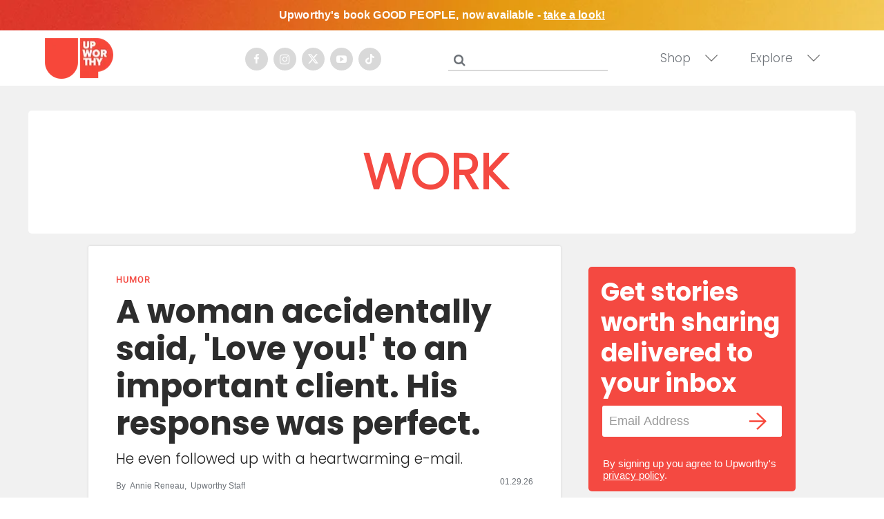

--- FILE ---
content_type: text/html; charset=utf-8
request_url: https://www.upworthy.com/tag/work
body_size: 58429
content:
<!DOCTYPE html><!-- Powered by RebelMouse. https://www.rebelmouse.com --><html lang="en"><head prefix="og: https://ogp.me/ns# article: https://ogp.me/ns/article#"><script type="application/ld+json">{"@context":"https://schema.org","@type":"CollectionPage","name":"Work","url":"https://www.upworthy.com/tag/work"}</script><meta charset="utf-8"/><script defer="defer" src="https://www.googleoptimize.com/optimize.js?id=GTM-NTKQVK9"></script><link rel="preload" as="font" href="https://fonts.gstatic.com/s/poppins/v19/pxiByp8kv8JHgFVrLCz7Z1xlFQ.woff2" type="font/woff2" crossorigin=""/><link rel="preload" as="font" href="https://fonts.gstatic.com/s/poppins/v20/pxiByp8kv8JHgFVrLDz8Z1xlFQ.woff2" type="font/woff2" crossorigin=""/><link rel="preload" as="font" href="https://fonts.gstatic.com/s/poppins/v21/pxiByp8kv8JHgFVrLGT9Z1xlFQ.woff2" type="font/woff2" crossorigin=""/><link rel="canonical" href="https://www.upworthy.com/tag/work"/><meta property="fb:app_id" content="122204924841048"/><meta name="twitter:site" content="@"/><meta name="twitter:site:id" content=""/><meta property="og:type" content="website"/><meta property="og:site_name" content="Upworthy"/><meta property="og:image" content="https://assets.rebelmouse.io/eyJhbGciOiJIUzI1NiIsInR5cCI6IkpXVCJ9.eyJpbWFnZSI6Imh0dHBzOi8vYXNzZXRzLnJibC5tcy8xOTU3NjMwMC9vcmlnaW4ucG5nIiwiZXhwaXJlc19hdCI6MTgxMDQzNDg5MH0.4dFJ2m7nYqqHdKEWRbd5MojVjv55wcUy0PfMAkOR514/img.png?width=210"/><meta property="og:image:width" content="1200"/><meta property="og:image:height" content="600"/><meta property="og:title" content="work | Articles and News - Upworthy"/><meta property="og:description" content="Learn more about work on Upworthy"/><meta name="referrer" content="always"/><meta name="twitter:card" content="summary_large_image"/><meta name="twitter:image" content="https://assets.rebelmouse.io/eyJhbGciOiJIUzI1NiIsInR5cCI6IkpXVCJ9.eyJpbWFnZSI6Imh0dHBzOi8vYXNzZXRzLnJibC5tcy82MzUxNTg1My9vcmlnaW4uanBnIiwiZXhwaXJlc19hdCI6MTc3NTE2OTM4MH0.HqPgSbf7g2XcCmYcOyz-_JoyrZe6e_nSxoO-ClKTZNg/img.jpg?width=1200&height=600&coordinates=0%2C88%2C0%2C75"/><link rel="preconnect" href="https://assets.rebelmouse.io/" crossorigin="anonymous"/><link rel="preconnect" href="https://user-stats.rbl.ms/" crossorigin="anonymous"/><link rel="preconnect" href="https://pages-stats.rbl.ms/" crossorigin="anonymous"/><!--link rel="preload" href="https://static.rbl.ms/static/fonts/fontawesome/fontawesome-mini.woff" as="font" type="font/woff2" crossorigin--><script type="text/javascript" class="rm-i-script">navigator.userAgent.includes("Chrome")&&function(e,t,n,r,i,o,a,u,c,s,p,l,f,v,d){var m,h,g,y,E=["click","contextmenu","dblclick","gotpointercapture","keydown","keypress","keyup","lostpointercapture","mousedown","mouseup","pointercancel","pointerdown","pointerenter","pointerleave","pointerover","pointerup","touchcancel","touchend","touchstart"],w=["scroll","wheel","mousemove","pointermove","touchmove"],P=new c,I=new c,L=new c,T="_rmStopped",S="rmInpZillaSafe",k="_rmImmediatelyStopped",_=e.setTimeout,b=e.clearTimeout,A=a.prototype,B=s&&"scheduling"in s&&"isInputPending"in s.scheduling;function C(e){return e&&e.canceled?Promise.resolve():(t=(e||{}).space||0,new Promise((function(e){t>0?_(e,0):d(e)}))).then((function(){if(B&&s.scheduling.isInputPending({includeContinuous:!0}))return C(e)}));var t}function Z(e){return e&&(e instanceof n||"function"==typeof e)}function x(e){return e&&"handleEvent"in e}function H(e){return"dataset"in e&&e.dataset.inpZillaSkip}function M(e,t,n,r,i,o){if(!(n[k]||r===u&&n[T]&&t!==n.target)){var a,c={get:(a={target:i,currentTarget:o},function(e,t,n){if(t in a)return a[t];var r=p.get(e,t);return Z(r)?function(){return p.apply(r,e,arguments)}:r}),set:p.set},s=new Proxy(n,c);try{x(e)?e.handleEvent.call(e,s):e.call(t,s)}catch(e){v(e)}}}function O(e){return function(t){var n=this,r=t.eventPhase,i=t.currentTarget,o=t.target;if(H(n))M(e,n,t,r,o,i);else{var a={canceled:!1,space:50};L.has(e)&&(L.get(e).canceled=!0),L.set(e,a),C(a).then((function(){a.canceled||(L.delete(e),M(e,n,t,r,o,i))}))}}}function j(e){return f.length>0&&e instanceof r&&e.dataset}function q(e){var t=!!f.some((function(t){return e.closest(t)}));e.dataset[S]=t?1:0}function F(e){return!!j(e)&&(S in e.dataset||q(e),1==e.dataset[S])}function G(e,t){var n=function(e,t){return!function(e,t){return!function(e){return e&&e.passive}(t)&&function(e){var t=e;return x(e)&&(t=e.handleEvent),!!(t&&t.length>0)}(e)}(e,t)}(e,t);return function(t){var r=this,i=t.eventPhase,o=t.currentTarget,u=t.target,c=t.timeStamp,s=new a("rm").timeStamp-c;function p(){M(e,r,t,i,u,o)}var l=!t.cancelable,f=!H(r),v=s>=20||n||l||function(e){return F(e.target)||F(e.currentTarget)}(t);f&&v?C().then(p):p()}}function N(e,t,n,r){if(!e.has(t)){var i=n(t,r);e.set(t,i)}return e.get(t)}function R(e){E.forEach((function(t){var n="on"+t;Object.defineProperty(e,n,{set:function(e){var n=this,r="__rmInpOn"+t;n[r]&&n.removeEventListener(t,n[r],{passive:!0}),n[r]=e,n.addEventListener(t,e,{passive:!0})}})}))}function U(e,t){return function(){this[e]=!0,t.apply(this,arguments)}}function z(){return!0}e.addEventListener("pointerup",z,{passive:!0}),e.addEventListener("pointerdown",z,{passive:!0}),(m=i.prototype).addEventListener=(h=m.addEventListener,function(t,n,r){var i=this||e;j(i)&&q(i);var o=n;n&&(o=w.includes(t)?N(I,n,O,r):N(P,n,G,r));var a=l.from(arguments);return a[1]=o,h.apply(i,a)}),m.removeEventListener=function(t){return function(n,r){var i,o=this||e,a=r;r&&(w.includes(n)&&I.has(r)?i=I:P.has(r)&&(i=P),i&&(a=i.get(r),i.delete(r)));var u=l.from(arguments);return u[1]=a,t.apply(o,u)}}(m.removeEventListener),R(e),R(t),R(o.prototype),g=A.stopPropagation,y=A.stopImmediatePropagation,A.stopPropagation=U(T,g),A.stopImmediatePropagation=U(k,y),function(){var t=new c;function n(e){return t.has(e)&&t.set(e,!0),b(e)}e.setTimeout=function(n,r){var i=this,o=l.from(arguments).splice(2);if(!Z(n))return _.apply(e,arguments);function a(){t.get(u)||n.apply(i,o),t.delete(u)}var u=_((function(){C().then(a).catch(v)}),r);return t.set(u,!1),u},e.setInterval=function(e,n){var r=this,i=l.from(arguments).splice(2);function o(){t.get(c)||e.apply(r,i)}function a(){return _(u,n)}function u(){t.get(c)?t.delete(c):C().then(o).catch(v).finally(a)}var c=a();return t.set(c,!1),c},e.clearInterval=n,e.clearTimeout=n}()}(window,document,Function,Element,EventTarget,HTMLElement,Event,Event.BUBBLING_PHASE,Map,navigator,Reflect,Array,window._rmInpZillaSafeSelectorList||[],console.error,requestIdleCallback);</script><script class="rm-i-script">window.REBELMOUSE_BOOTSTRAP_DATA = {"isUserLoggedIn": false, "site": {"id": 19596302, "isCommunitySite": false}, "runner": {"id": 19596302}, "post": {}, "path": "/tag/work", "pathParams": {}, "resourceId": "tp_work", "fbId": "122204924841048", "fbAppVersion": "v2.5", "clientGaId": "UA-30098361-1", "messageBusUri": "wss://messages.rebelmouse.io", "section": {"id": null}, "tag": {"slug": "work", "isSection": false}, "fullBootstrapUrl": "/res/bootstrap/data.js?site_id=19596302\u0026resource_id=tp_work\u0026path_params=%7B%7D\u0026override_device=desktop", "whitelabel_menu": {}, "useRiver": false, "engine": {"recaptchaSiteKey": null, "lazyLoadShortcodeImages": true, "backButtonGoToPage": true, "changeParticleUrlScroll": false, "countKeepReadingAsPageview": false, "defaultVideoPlayer": "", "theoPlayerLibraryLocation": "", "trackPageViewOnParticleUrlScroll": false, "webVitalsSampleRate": 100, "overrideDevicePixelRatio": null, "image_quality_level": 50, "sendEventsToCurrentDomain": false, "enableLoggedOutUserTracking": false, "useSmartLinks2": true, "enableRunnerCss": true}};
    </script><script class="rm-i-script">window.REBELMOUSE_BASE_ASSETS_URL = "https://www.upworthy.com/static/dist/social-ux/";
        window.REBELMOUSE_BASE_SSL_DOMAIN = "https://www.upworthy.com";
        window.REBELMOUSE_TASKS_QUEUE = [];
        window.REBELMOUSE_LOW_TASKS_QUEUE = [];
        window.REBELMOUSE_LOWEST_TASKS_QUEUE = [];
        window.REBELMOUSE_ACTIVE_TASKS_QUEUE = [];
        window.REBELMOUSE_STDLIB = {};
        window.RM_OVERRIDES = {};
        window.RM_AD_LOADER = [];
    </script><script src="https://www.upworthy.com/static/dist/social-ux/main.d2015c20bbd9ed04f008.bundle.mjs" class="rm-i-script" type="module" async="async" data-js-app="true" data-src-host="https://www.upworthy.com" data-src-file="main.mjs"></script><script src="https://www.upworthy.com/static/dist/social-ux/main.f1caed3aabe05ffeaf97.bundle.js" class="rm-i-script" nomodule="nomodule" defer="defer" data-js-app="true" data-src-host="https://www.upworthy.com" data-src-file="main.js"></script><script src="https://www.upworthy.com/static/dist/social-ux/runtime.85aab40d8d26672e95e5.bundle.mjs" class="rm-i-script" type="module" async="async" data-js-app="true" data-src-host="https://www.upworthy.com" data-src-file="runtime.mjs"></script><script src="https://www.upworthy.com/static/dist/social-ux/runtime.864d5f9953da26e3942c.bundle.js" class="rm-i-script" nomodule="nomodule" defer="defer" data-js-app="true" data-src-host="https://www.upworthy.com" data-src-file="runtime.js"></script><!-- we collected enough need to fix it first before turn in back on--><!--script src="//cdn.ravenjs.com/3.16.0/raven.min.js" crossorigin="anonymous"></script--><!--script type="text/javascript">
        Raven.config('https://6b64f5cc8af542cbb920e0238864390a@sentry.io/147999').install();
    </script--><link rel="manifest" href="/manifest.json"/><meta name="theme-color" content="#647187"/><script class="rm-i-script">
        if ('serviceWorker' in navigator) {
          window.addEventListener('load', function() {
            navigator.serviceWorker.register('/sw.js').then(function(registration) {
              console.log('ServiceWorker registration successful with scope: ', registration.scope);
            }, function(err) {
              console.log('ServiceWorker registration failed: ', err);
            });
          });
        } else {
          console.log('ServiceWorker not enabled');
        }
    </script><script class="rm-i-script">
        // fallback error prone google tag setup
        var googletag = googletag || {};
        googletag.cmd = googletag.cmd || [];
    </script><meta http-equiv="X-UA-Compatible" content="IE=edge"/><link rel="alternate" type="application/rss+xml" title="Upworthy" href="/feeds/feed.rss"/><meta name="viewport" content="width=device-width,initial-scale=1,minimum-scale=1.0"/><!-- TODO: move the default value from here --><title>Work | Articles and News - Upworthy</title><style class="rm-i-styles">
        @layer tokens,themes,utilities,elements;.rm-embed-container{position:relative;}.rm-embed-container.rm-embed-instagram{max-width:540px;}.rm-embed-container.rm-embed-tiktok{max-width:572px;min-height:721px;}.rm-embed-container.rm-embed-tiktok blockquote,.rm-embed-twitter blockquote{all:revert;}.rm-embed-container.rm-embed-tiktok blockquote{margin-left:0;margin-right:0;position:relative;}.rm-embed-container.rm-embed-tiktok blockquote,.rm-embed-container.rm-embed-tiktok blockquote > iframe,.rm-embed-container.rm-embed-tiktok blockquote > section{width:100%;min-height:721px;display:block;}.rm-embed-container.rm-embed-tiktok blockquote > section{position:absolute;top:0;left:0;right:0;bottom:0;display:flex;align-items:center;justify-content:center;flex-direction:column;text-align:center;}.rm-embed-container.rm-embed-tiktok blockquote > section:before{content:"";display:block;width:100%;height:300px;border-radius:8px;}.rm-embed-container > .rm-embed,.rm-embed-container > .rm-embed-holder{position:absolute;top:0;left:0;}.rm-embed-holder{display:block;height:100%;width:100%;display:flex;align-items:center;}.rm-embed-container > .rm-embed-spacer{display:block;}.rm-embed-twitter{max-width:550px;margin-top:10px;margin-bottom:10px;}.rm-embed-twitter blockquote{position:relative;height:100%;width:100%;flex-direction:column;display:flex;align-items:center;justify-content:center;flex-direction:column;text-align:center;}.rm-embed-twitter:not(.rm-off) .twitter-tweet{margin:0 !important;}.logo__image,.image-element__img,.rm-lazyloadable-image{max-width:100%;height:auto;}.logo__image,.image-element__img{width:auto;}@media (max-width:768px){.rm-embed-spacer.rm-embed-spacer-desktop{display:none;}}@media (min-width:768px){.rm-embed-spacer.rm-embed-spacer-mobile{display:none;}}.rm-component{display:contents !important;}.widget__head .rm-lazyloadable-image{width:100%;}.crop-16x9{padding-bottom:56.25%;}.crop-3x2{padding-bottom:66.6666%;}.crop-2x1{padding-bottom:50%;}.crop-1x2{padding-bottom:200%;}.crop-3x1{padding-bottom:33.3333%;}.crop-1x1{padding-bottom:100%;}.rm-crop-16x9 > .widget__img--tag,.rm-crop-16x9 > div:not(.rm-crop-spacer),.rm-crop-3x2 > .widget__img--tag,.rm-crop-3x2 > div:not(.rm-crop-spacer),.rm-crop-2x1 > .widget__img--tag,.rm-crop-2x1 > div:not(.rm-crop-spacer),.rm-crop-1x2 > .widget__img--tag,.rm-crop-1x2 > div:not(.rm-crop-spacer),.rm-crop-3x1 > .widget__img--tag,.rm-crop-3x1 > div:not(.rm-crop-spacer),.rm-crop-1x1 > .widget__img--tag,.rm-crop-1x1 > div:not(.rm-crop-spacer),.rm-crop-custom > .widget__img--tag,.rm-crop-custom > div:not(.rm-crop-spacer){position:absolute;top:0;left:0;bottom:0;right:0;height:100%;width:100%;object-fit:contain;}.rm-crop-16x9 > .rm-crop-spacer,.rm-crop-3x2 > .rm-crop-spacer,.rm-crop-2x1 > .rm-crop-spacer,.rm-crop-1x2 > .rm-crop-spacer,.rm-crop-3x1 > .rm-crop-spacer,.rm-crop-1x1 > .rm-crop-spacer,.rm-crop-custom > .rm-crop-spacer{display:block;}.rm-crop-16x9 > .rm-crop-spacer{padding-bottom:56.25%;}.rm-crop-3x2 > .rm-crop-spacer{padding-bottom:66.6666%;}.rm-crop-2x1 > .rm-crop-spacer{padding-bottom:50%;}.rm-crop-1x2 > .rm-crop-spacer{padding-bottom:200%;}.rm-crop-3x1 > .rm-crop-spacer{padding-bottom:33.3333%;}.rm-crop-1x1 > .rm-crop-spacer{padding-bottom:100%;}article,aside,details,figcaption,figure,footer,header,hgroup,nav,section{display:block;}audio,canvas,video{display:inline-block;}audio:not([controls]){display:none;}[hidden]{display:none;}html{font-size:100%;-webkit-text-size-adjust:100%;-ms-text-size-adjust:100%;}body{margin:0;font-size:1em;line-height:1.4;}body,button,input,select,textarea{font-family:Tahoma,sans-serif;color:#5A5858;}::-moz-selection{background:#145A7C;color:#fff;text-shadow:none;}::selection{background:#145A7C;color:#fff;text-shadow:none;}:focus{outline:5px auto #2684b1;}a:hover,a:active{outline:0;}abbr[title]{border-bottom:1px dotted;}b,strong{font-weight:bold;}blockquote{margin:1em 40px;}dfn{font-style:italic;}hr{display:block;height:1px;border:0;border-top:1px solid #ccc;margin:1em 0;padding:0;}ins{background:#ff9;color:#000;text-decoration:none;}mark{background:#ff0;color:#000;font-style:italic;font-weight:bold;}pre,code,kbd,samp{font-family:monospace,serif;_font-family:'courier new',monospace;font-size:1em;}pre{white-space:pre;white-space:pre-wrap;word-wrap:break-word;}q{quotes:none;}q:before,q:after{content:"";content:none;}small{font-size:85%;}sub,sup{font-size:75%;line-height:0;position:relative;vertical-align:baseline;}sup{top:-0.5em;}sub{bottom:-0.25em;}ul,ol{margin:1em 0;padding:0 0 0 40px;}dd{margin:0 0 0 40px;}nav ul,nav ol{list-style:none;list-style-image:none;margin:0;padding:0;}img{border:0;-ms-interpolation-mode:bicubic;vertical-align:middle;}svg:not(:root){overflow:hidden;}figure{margin:0;}form{margin:0;}fieldset{border:0;margin:0;padding:0;}label{cursor:pointer;}legend{border:0;padding:0;}button,input{line-height:normal;}button,input[type="button"],input[type="reset"],input[type="submit"]{cursor:pointer;-webkit-appearance:button;}input[type="checkbox"],input[type="radio"]{box-sizing:border-box;padding:0;}input[type="search"]{-webkit-appearance:textfield;box-sizing:content-box;}input[type="search"]::-webkit-search-decoration{-webkit-appearance:none;}button::-moz-focus-inner,input::-moz-focus-inner{border:0;padding:0;}textarea{overflow:auto;vertical-align:top;resize:vertical;}input:invalid,textarea:invalid{background-color:#fccfcc;}table{border-collapse:collapse;border-spacing:0;}td{vertical-align:top;}.ir{display:block;border:0;text-indent:-999em;overflow:hidden;background-color:transparent;background-repeat:no-repeat;text-align:left;direction:ltr;}.ir br{display:none;}.hidden{display:none !important;visibility:hidden;}.visuallyhidden{border:0;clip:rect(0 0 0 0);height:1px;margin:-1px;overflow:hidden;padding:0;position:absolute;width:1px;}.visuallyhidden.focusable:active,.visuallyhidden.focusable:focus{clip:auto;height:auto;margin:0;overflow:visible;position:static;width:auto;}.invisible{visibility:hidden;}.clearfix:before,.clearfix:after{content:"";display:table;}.clearfix:after{clear:both;}.clearfix{zoom:1;}.zindex20{z-index:20;}.zindex30{z-index:30;}.zindex40{z-index:40;}.zindex50{z-index:50;}html{font-size:11px;font-family:Helvetica;line-height:1.4;color:#1f1f1f;font-weight:normal;}body,button,input,select,textarea{font-family:Helvetica;color:#1f1f1f;}.col,body{font-size:1.6rem;line-height:1.4;}a{color:rgba(66, 103, 178, 1);text-decoration:none;}a:hover{color:rgba(31, 31, 31, 1);text-decoration:none;}.with-primary-color{color:rgba(66, 103, 178, 1);}.with-primary-color:hover{color:rgba(31, 31, 31, 1);}.js-tab,.js-keep-reading,.js-toggle{cursor:pointer;}.noselect{-webkit-touch-callout:none;-webkit-user-select:none;-khtml-user-select:none;-moz-user-select:none;-ms-user-select:none;user-select:none;}.tabs__tab{display:inline-block;padding:10px;}.tabs__tab-content{display:none;}.tabs__tab-content.active{display:block;}button:focus,input[type="text"],input[type="email"]{outline:0;}audio,canvas,iframe,img,svg,video{vertical-align:middle;max-width:100%;}textarea{resize:vertical;}.main{background-color:#f5f5f6;position:relative;overflow:hidden;}.valign-wrapper{display:-webkit-flex;display:-ms-flexbox;display:flex;-webkit-align-items:center;-ms-flex-align:center;align-items:center;}.valign-wrapper .valign{display:block;}#notification{position:fixed;}.article-module__controls-placeholder{position:absolute;}.display-block{display:block;}.cover-all{position:absolute;width:100%;height:100%;}.full-width{width:100%;}.fa{font-family:FontAwesome,"fontawesome-mini" !important;}.fa.fa-instagram{font-size:1.15em;}.fa-googleplus:before{content:"\f0d5";}.post-partial,.overflow-visible{overflow:visible !important;}.attribute-data{margin:0 10px 10px 0;padding:5px 10px;background-color:rgba(66, 103, 178, 1);color:white;border-radius:3px;margin-bottom:10px;display:inline-block;}.attribute-data[value=""]{display:none;}.badge{display:inline-block;overflow:hidden;}.badge-image{border-radius:100%;}.js-expandable.expanded .js-expand,.js-expandable:not(.expanded) .js-contract{display:none;}.js-scroll-trigger{display:block;width:100%;}.sticky-target:not(.legacy){position:fixed;opacity:0;top:0;will-change:transform;transform:translate3d(0px,0px,0px);}.sticky-target.legacy{position:relative;}.sticky-target.legacy.sticky-active{position:fixed;}.color-inherit:hover,.color-inherit{color:inherit;}.js-appear-on-expand{transition:all 350ms;height:0;overflow:hidden;opacity:0;}.content-container{display:none;}.expanded .content-container{display:block;}.expanded .js-appear-on-expand{opacity:1;height:auto;}.logged-out-user .js-appear-on-expand{height:0;opacity:0;}.h1,.h2{margin:0;padding:0;font-size:1em;font-weight:normal;}.lazyload-placeholder{display:none;position:absolute;text-align:center;background:rgba(0,0,0,0.1);top:0;bottom:0;left:0;right:0;}div[runner-lazy-loading] .lazyload-placeholder,iframe[runner-lazy-loading] + .lazyload-placeholder{display:block;}.abs-pos-center{position:absolute;top:0;bottom:0;left:0;right:0;margin:auto;}.relative{position:relative;}.runner-spinner{position:absolute;top:0;bottom:0;left:0;right:0;margin:auto;width:50px;}.runner-spinner:before{content:"";display:block;padding-top:100%;}.rm-non-critical-loaded .runner-spinner-circular{animation:rotate 2s linear infinite;height:100%;transform-origin:center center;width:100%;position:absolute;top:0;bottom:0;left:0;right:0;margin:auto;}.position-relative{position:relative;}.collection-button{display:inline-block;}.rm-non-critical-loaded .runner-spinner-path{stroke-dasharray:1,200;stroke-dashoffset:0;animation:dash 1.5s ease-in-out infinite,color 6s ease-in-out infinite;stroke-linecap:round;}.pagination-container .pagination-wrapper{display:flex;align-items:center;}.pagination-container .pagination-wrapper a{color:rgba(59,141,242,1);margin:0 5px;}@keyframes rotate{100%{transform:rotate(360deg);}}@keyframes dash{0%{stroke-dasharray:1,200;stroke-dashoffset:0;}50%{stroke-dasharray:89,200;stroke-dashoffset:-35px;}100%{stroke-dasharray:89,200;stroke-dashoffset:-124px;}}@keyframes color{100%,0%{stroke:rgba(255,255,255,1);}40%{stroke:rgba(255,255,255,0.6);}66%{stroke:rgba(255,255,255,0.9);}80%,90%{stroke:rgba(255,255,255,0.7);}}.js-section-loader-feature-container > .slick-list > .slick-track > .slick-slide:not(.slick-active){height:0;visibility:hidden;}.rebellt-item-media-container .instagram-media{margin-left:auto !important;margin-right:auto !important;}.js-hidden-panel{position:fixed;top:0;left:0;right:0;transition:all 300ms;z-index:10;}.js-hidden-panel.active{transform:translate3d(0,-100%,0);}.content{margin-left:auto;margin-right:auto;max-width:1100px;width:90%;}.ad-tag{text-align:center;}.ad-tag__inner{display:inline-block;}.content .ad-tag{margin-left:-5%;margin-right:-5%;}@media (min-width:768px){.content .ad-tag{margin-left:auto;margin-right:auto;}}.user-prefs{display:none;}.no-mb:not(:last-child){margin-bottom:0;}.no-mt:not(:first-child){margin-top:0;}.sm-mt-0:not(:empty):before,.sm-mt-1:not(:empty):before,.sm-mt-2:not(:empty):before,.sm-mb-0:not(:empty):after,.sm-mb-1:not(:empty):after,.sm-mb-2:not(:empty):after,.md-mt-0:not(:empty):before,.md-mt-1:not(:empty):before,.md-mt-2:not(:empty):before,.md-mb-0:not(:empty):after,.md-mb-1:not(:empty):after,.md-mb-2:not(:empty):after,.lg-mt-0:not(:empty):before,.lg-mt-1:not(:empty):before,.lg-mt-2:not(:empty):before,.lg-mb-0:not(:empty):after,.lg-mb-1:not(:empty):after,.lg-mb-2:not(:empty):after{content:'';display:block;overflow:hidden;}.sm-mt-0:not(:empty):before{margin-bottom:0;}.sm-mt-0 > *{margin-top:0;}.sm-mt-1:not(:empty):before{margin-bottom:-10px;}.sm-mt-1 > *{margin-top:10px;}.sm-mt-2:not(:empty):before{margin-bottom:-20px;}.sm-mt-2 > *{margin-top:20px;}.sm-mb-0:not(:empty):after{margin-top:0;}.sm-mb-0 > *{margin-bottom:0;}.sm-mb-1:not(:empty):after{margin-top:-10px;}.sm-mb-1 > *{margin-bottom:10px;}.sm-mb-2:not(:empty):after{margin-top:-20px;}.sm-mb-2 > *{margin-bottom:20px;}@media (min-width:768px){.md-mt-0:not(:empty):before{margin-bottom:0;}.md-mt-0 > *{margin-top:0;}.md-mt-1:not(:empty):before{margin-bottom:-10px;}.md-mt-1 > *{margin-top:10px;}.md-mt-2:not(:empty):before{margin-bottom:-20px;}.md-mt-2 > *{margin-top:20px;}.md-mb-0:not(:empty):after{margin-top:0;}.md-mb-0 > *{margin-bottom:0;}.md-mb-1:not(:empty):after{margin-top:-10px;}.md-mb-1 > *{margin-bottom:10px;}.md-mb-2:not(:empty):after{margin-top:-20px;}.md-mb-2 > *{margin-bottom:20px;}}@media (min-width:1024px){.lg-mt-0:not(:empty):before{margin-bottom:0;}.lg-mt-0 > *{margin-top:0;}.lg-mt-1:not(:empty):before{margin-bottom:-10px;}.lg-mt-1 > *{margin-top:10px;}.lg-mt-2:not(:empty):before{margin-bottom:-20px;}.lg-mt-2 > *{margin-top:20px;}.lg-mb-0:not(:empty):after{margin-top:0;}.lg-mb-0 > *{margin-bottom:0;}.lg-mb-1:not(:empty):after{margin-top:-10px;}.lg-mb-1 > *{margin-bottom:10px;}.lg-mb-2:not(:empty):after{margin-top:-20px;}.lg-mb-2 > *{margin-bottom:20px;}}.sm-cp-0{padding:0;}.sm-cp-1{padding:10px;}.sm-cp-2{padding:20px;}@media (min-width:768px){.md-cp-0{padding:0;}.md-cp-1{padding:10px;}.md-cp-2{padding:20px;}}@media (min-width:1024px){.lg-cp-0{padding:0;}.lg-cp-1{padding:10px;}.lg-cp-2{padding:20px;}}.mb-2 > *{margin-bottom:20px;}.mb-2 > :last-child{margin-bottom:0;}.v-sep > *{margin-bottom:20px;}@media (min-width:768px){.v-sep > *{margin-bottom:40px;}}.v-sep > *:last-child{margin-bottom:0;}@media only screen and (max-width:767px){.hide-mobile{display:none !important;}}@media only screen and (max-width:1023px){.hide-tablet-and-mobile{display:none !important;}}@media only screen and (min-width:768px){.hide-tablet-and-desktop{display:none !important;}}@media only screen and (min-width:768px) and (max-width:1023px){.hide-tablet{display:none !important;}}@media only screen and (min-width:1024px){.hide-desktop{display:none !important;}}.row.px10{margin-left:-10px;margin-right:-10px;}.row.px10 > .col{padding-left:10px;padding-right:10px;}.row.px20{margin-left:-20px;margin-right:-20px;}.row.px20 > .col{padding-left:20px;padding-right:20px;}.row{margin-left:auto;margin-right:auto;overflow:hidden;}.row:after{content:'';display:table;clear:both;}.row:not(:empty){margin-bottom:-20px;}.col{margin-bottom:20px;}@media (min-width:768px){.col{margin-bottom:40px;}.row:not(:empty){margin-bottom:-40px;}}.row .col{float:left;box-sizing:border-box;}.row .col.pull-right{float:right;}.row .col.s1{width:8.3333333333%;}.row .col.s2{width:16.6666666667%;}.row .col.s3{width:25%;}.row .col.s4{width:33.3333333333%;}.row .col.s5{width:41.6666666667%;}.row .col.s6{width:50%;}.row .col.s7{width:58.3333333333%;}.row .col.s8{width:66.6666666667%;}.row .col.s9{width:75%;}.row .col.s10{width:83.3333333333%;}.row .col.s11{width:91.6666666667%;}.row .col.s12{width:100%;}@media only screen and (min-width:768px){.row .col.m1{width:8.3333333333%;}.row .col.m2{width:16.6666666667%;}.row .col.m3{width:25%;}.row .col.m4{width:33.3333333333%;}.row .col.m5{width:41.6666666667%;}.row .col.m6{width:50%;}.row .col.m7{width:58.3333333333%;}.row .col.m8{width:66.6666666667%;}.row .col.m9{width:75%;}.row .col.m10{width:83.3333333333%;}.row .col.m11{width:91.6666666667%;}.row .col.m12{width:100%;}}@media only screen and (min-width:1024px){.row .col.l1{width:8.3333333333%;}.row .col.l2{width:16.6666666667%;}.row .col.l3{width:25%;}.row .col.l4{width:33.3333333333%;}.row .col.l5{width:41.6666666667%;}.row .col.l6{width:50%;}.row .col.l7{width:58.3333333333%;}.row .col.l8{width:66.6666666667%;}.row .col.l9{width:75%;}.row .col.l10{width:83.3333333333%;}.row .col.l11{width:91.6666666667%;}.row .col.l12{width:100%;}}.widget{position:relative;box-sizing:border-box;}.widget:hover .widget__headline a{color:rgba(31, 31, 31, 1);}.widget__headline{font-family:Helvetica;color:#1f1f1f;cursor:pointer;}.widget__headline-text{font-family:inherit;color:inherit;word-break:break-word;}.widget__section-text{display:block;}.image,.widget__image{background-position:center;background-repeat:no-repeat;background-size:cover;display:block;z-index:0;}.widget__play{position:absolute;width:100%;height:100%;text-align:center;}.rm-widget-image-holder{position:relative;}.rm-video-holder{position:absolute;width:100%;height:100%;top:0;left:0;}.rm-zindex-hidden{display:none;z-index:-1;}.rm-widget-image-holder .widget__play{top:0;left:0;}.image.no-image{background-color:#e4e4e4;}.widget__video{position:relative;}.widget__video .rm-scrop-spacer{padding-bottom:56.25%;}.widget__video.rm-video-tiktok{max-width:605px;}.widget__video video,.widget__video iframe{position:absolute;top:0;left:0;height:100%;}.widget__product-vendor{font-size:1.5em;line-height:1.5;margin:25px 0;}.widget__product-buy-link{margin:15px 0;}.widget__product-buy-link-btn{background-color:#000;color:#fff;display:inline-block;font-size:1.6rem;line-height:1em;padding:1.25rem;font-weight:700;}.widget__product-buy-btn:hover{color:#fff;}.widget__product-price{font-size:1.5em;line-height:1.5;margin:25px 0;}.widget__product-compare-at-price{text-decoration:line-through;}.rebellt-item.is--mobile,.rebellt-item.is--tablet{margin-bottom:0.85em;}.rebellt-item.show_columns_on_mobile.col2,.rebellt-item.show_columns_on_mobile.col3{display:inline-block;vertical-align:top;}.rebellt-item.show_columns_on_mobile.col2{width:48%;}.rebellt-item.show_columns_on_mobile.col3{width:32%;}@media only screen and (min-width:768px){.rebellt-item.col2:not(.show_columns_on_mobile),.rebellt-item.col3:not(.show_columns_on_mobile){display:inline-block;vertical-align:top;}.rebellt-item.col2:not(.show_columns_on_mobile){width:48%;}.rebellt-item.col3:not(.show_columns_on_mobile){width:32%;}}.rebellt-item.parallax{background-size:cover;background-attachment:fixed;position:relative;left:calc(-50vw + 50%);width:100vw;min-height:100vh;padding:0 20%;box-sizing:border-box;max-width:inherit;text-align:center;z-index:3;}.rebellt-item.parallax.is--mobile{background-position:center;margin-bottom:0;padding:0 15%;}.rebellt-item.parallax.has-description:before,.rebellt-item.parallax.has-description:after{content:"";display:block;padding-bottom:100%;}.rebellt-item.parallax.has-description.is--mobile:before,.rebellt-item.parallax.has-description.is--mobile:after{padding-bottom:90vh;}.rebellt-item.parallax h3,.rebellt-item.parallax p{color:white;text-shadow:1px 0 #000;}.rebellt-item.parallax.is--mobile p{font-size:18px;font-weight:400;}.rebellt-ecommerce h3{font-size:1.8em;margin-bottom:15px;}.rebellt-ecommerce--vendor{font-size:1.5em;line-height:1.5;margin:25px 0;}.rebellt-ecommerce--price{font-size:1.5em;line-height:1.5;margin:25px 0;}.rebellt-ecommerce--compare-at-price{text-decoration:line-through;}.rebellt-ecommerce--buy{margin:15px 0;}.rebellt-ecommerce--btn{background-color:#000;color:#fff;display:inline-block;font-size:1.6rem;line-height:1em;padding:1.25rem;font-weight:700;}.rebellt-ecommerce--btn:hover{color:#fff;}.rebelbar.skin-simple{height:50px;line-height:50px;color:#1f1f1f;font-size:1.2rem;border-left:none;border-right:none;background-color:#fff;}.rebelbar.skin-simple .rebelbar__inner{position:relative;height:100%;margin:0 auto;padding:0 20px;max-width:1300px;}.rebelbar.skin-simple .logo{float:left;}.rebelbar.skin-simple .logo__image{max-height:50px;max-width:190px;}.rebelbar--fake.skin-simple{position:relative;border-color:#fff;}.rebelbar--fixed.skin-simple{position:absolute;width:100%;z-index:3;}.with-fixed-header .rebelbar--fixed.skin-simple{position:fixed;top:0;}.rebelbar.skin-simple .rebelbar__menu-toggle{position:relative;cursor:pointer;float:left;text-align:center;font-size:0;width:50px;margin-left:-15px;height:100%;color:#1f1f1f;}.rebelbar.skin-simple i{vertical-align:middle;display:inline-block;font-size:20px;}.rebelbar.skin-simple .rebelbar__menu-toggle:hover{color:rgba(31, 31, 31, 1);}.rebelbar.skin-simple .rebelbar__section-links{display:none;padding:0 100px 0 40px;overflow:hidden;height:100%;}.rebelbar.skin-simple .rebelbar__section-list{margin:0 -15px;height:100%;}.rebelbar.skin-simple .rebelbar__section-links li{display:inline-block;padding:0 15px;text-align:left;}.rebelbar.skin-simple .rebelbar__section-link{color:#1f1f1f;display:block;font-size:1.8rem;font-weight:400;text-decoration:none;}.rebelbar.skin-simple .rebelbar__section-link:hover{color:rgba(31, 31, 31, 1);}.rebelbar.skin-simple .rebelbar__sharebar.sharebar{display:none;}.rebelbar.skin-simple .rebelbar__section-list.js--active .rebelbar__more-sections-button{visibility:visible;}.rebelbar.skin-simple .rebelbar__more-sections-button{cursor:pointer;visibility:hidden;}.rebelbar.skin-simple #rebelbar__more-sections{visibility:hidden;position:fixed;line-height:70px;left:0;width:100%;background-color:#1f1f1f;}.rebelbar.skin-simple #rebelbar__more-sections a{color:white;}.rebelbar.skin-simple #rebelbar__more-sections.opened{visibility:visible;}@media only screen and (min-width:768px){.rebelbar.skin-simple .rebelbar__menu-toggle{margin-right:15px;}.rebelbar.skin-simple{height:100px;line-height:100px;font-weight:700;}.rebelbar.skin-simple .logo__image{max-width:350px;max-height:100px;}.rebelbar.skin-simple .rebelbar__inner{padding:0 40px;}.rebelbar.skin-simple .rebelbar__sharebar.sharebar{float:left;margin-top:20px;margin-bottom:20px;padding-left:40px;}}@media (min-width:960px){.rebelbar.skin-simple .rebelbar__section-links{display:block;}.with-floating-shares .rebelbar.skin-simple .search-form{display:none;}.with-floating-shares .rebelbar.skin-simple .rebelbar__sharebar.sharebar{display:block;}.with-floating-shares .rebelbar.skin-simple .rebelbar__section-links{display:none;}}.menu-global{display:none;width:100%;position:fixed;z-index:3;color:white;background-color:#1a1a1a;height:100%;font-size:1.8rem;overflow-y:auto;overflow-x:hidden;line-height:1.6em;}@media (min-width:768px){.menu-global{display:block;max-width:320px;top:0;-webkit-transform:translate(-320px,0);transform:translate(-320px,0);transform:translate3d(-320px,0,0);}.menu-global,.all-content-wrapper{transition:transform .2s cubic-bezier(.2,.3,.25,.9);}}.menu-overlay{position:fixed;top:-100%;left:0;height:0;width:100%;cursor:pointer;visibility:hidden;opacity:0;transition:opacity 200ms;}.menu-opened .menu-overlay{visibility:visible;height:100%;z-index:1;opacity:1;top:0;}@media only screen and (min-width:768px){.menu-opened .menu-overlay{z-index:10;background:rgba(255,255,255,.6);}}@media (min-width:960px){.logged-out-user .rebelbar.skin-simple .menu-overlay{display:none;}}@media (min-width:600px){.rm-resized-container-5{width:5%;}.rm-resized-container-10{width:10%;}.rm-resized-container-15{width:15%;}.rm-resized-container-20{width:20%;}.rm-resized-container-25{width:25%;}.rm-resized-container-30{width:30%;}.rm-resized-container-35{width:35%;}.rm-resized-container-40{width:40%;}.rm-resized-container-45{width:45%;}.rm-resized-container-50{width:50%;}.rm-resized-container-55{width:55%;}.rm-resized-container-60{width:60%;}.rm-resized-container-65{width:65%;}.rm-resized-container-70{width:70%;}.rm-resized-container-75{width:75%;}.rm-resized-container-80{width:80%;}.rm-resized-container-85{width:85%;}.rm-resized-container-90{width:90%;}.rm-resized-container-95{width:95%;}.rm-resized-container-100{width:100%;}}.sharebar{margin:0 -4px;padding:0;font-size:0;line-height:0;}.sharebar a{color:#fff;}.sharebar a:hover{text-decoration:none;color:#fff;}.sharebar .share,.sharebar .share-plus{display:inline-block;margin:0 4px;font-size:14px;font-weight:400;padding:0 10px;width:20px;min-width:20px;height:40px;line-height:38px;text-align:center;vertical-align:middle;border-radius:2px;}.sharebar .share-plus i,.sharebar .share i{display:inline-block;vertical-align:middle;}.sharebar .hide-button{display:none;}.sharebar.enable-panel .hide-button{display:inline-block;}.sharebar.enable-panel .share-plus{display:none;}.sharebar.with-first-button-caption:not(.enable-panel) .share:first-child{width:68px;}.sharebar.with-first-button-caption:not(.enable-panel) .share:first-child:after{content:'Share';padding-left:5px;vertical-align:middle;}.sharebar--fixed{display:none;position:fixed;bottom:0;z-index:1;text-align:center;width:100%;left:0;margin:20px auto;}.with-floating-shares .sharebar--fixed{display:block;}.sharebar.fly_shared:not(.enable-panel) .share:nth-child(5){display:none;}.share-media-panel .share-media-panel-pinit{position:absolute;right:0;bottom:0;background-color:transparent;}.share-media-panel-pinit_share{background-image:url('/static/img/whitelabel/runner/spritesheets/pin-it-sprite.png');background-color:#BD081C;background-position:-1px -17px;border-radius:4px;float:right;height:34px;margin:7px;width:60px;background-size:194px auto;}.share-media-panel-pinit_share:hover{opacity:.9;}@media (min-width:768px){.sharebar .share-plus .fa,.sharebar .share .fa{font-size:22px;}.sharebar .share,.sharebar .share-plus{padding:0 15px;width:30px;min-width:30px;height:60px;line-height:60px;margin:0 4px;font-size:16px;}.sharebar.with-first-button-caption:not(.enable-panel) .share:first-child{width:180px;}.sharebar.with-first-button-caption:not(.enable-panel) .share:first-child:after{content:'Share this story';padding-left:10px;vertical-align:middle;text-transform:uppercase;}.share-media-panel-pinit_share{background-position:-60px -23px;height:45px;margin:10px;width:80px;}}.action-btn{display:block;font-size:1.6rem;color:rgba(66, 103, 178, 1);cursor:pointer;border:2px solid rgba(66, 103, 178, 1);border-color:rgba(66, 103, 178, 1);border-radius:2px;line-height:1em;padding:1.6rem;font-weight:700;text-align:center;}.action-btn:hover{color:rgba(31, 31, 31, 1);border:2px solid rgba(31, 31, 31, 1);border-color:rgba(31, 31, 31, 1);}.section-headline__text{font-size:3rem;font-weight:700;line-height:1;}.section-headline__text{color:#1f1f1f;}@media (min-width:768px){.section-headline__text{font-size:3.6rem;}.content__main .section-headline__text{margin-top:-.3rem;margin-bottom:2rem;}}.module-headline__text{font-size:3rem;font-weight:700;color:#909090;}@media (min-width:768px){.module-headline__text{font-size:3.6rem;}}.search-form{position:absolute;top:0;right:20px;z-index:1;}.search-form__text-input{display:none;height:42px;font-size:1.3rem;background-color:#f4f4f4;border:none;color:#8f8f8f;text-indent:10px;padding:0;width:220px;position:absolute;right:-10px;top:0;bottom:0;margin:auto;}.search-form .search-form__submit{display:none;position:relative;border:none;bottom:2px;background-color:transparent;}.search-form__text-input:focus,.search-form__submit:focus{border:0 none;-webkit-box-shadow:none;-moz-box-shadow:none;box-shadow:none;outline:0 none;}.show-search .search-form__close{position:absolute;display:block;top:0;bottom:0;margin:auto;height:1rem;right:-28px;}.search-form__open{vertical-align:middle;bottom:2px;display:inline-block;position:relative;color:#1f1f1f;font-size:1.9rem;}.show-search .search-form__text-input{display:block;}.show-search .search-form__submit{display:inline-block;vertical-align:middle;padding:0;color:#1f1f1f;font-size:1.9rem;}.search-form__close,.show-search .search-form__open{display:none;}.quick-search{display:block;border-bottom:1px solid #d2d2d2;padding:24px 0 28px;margin-bottom:20px;position:relative;}.quick-search__submit{background-color:transparent;border:0;padding:0;margin:0;position:absolute;zoom:.75;color:#000;}.quick-search__input{background-color:transparent;border:0;padding:0;font-size:1.5rem;font-weight:700;line-height:3em;padding-left:40px;width:100%;box-sizing:border-box;}@media (min-width:768px){.search-form{right:40px;}.quick-search{margin-bottom:40px;padding:0 0 20px;}.quick-search__submit{zoom:1;}.quick-search__input{line-height:2.2em;padding-left:60px;}}.search-widget{position:relative;}.search-widget__input,.search-widget__submit{border:none;padding:0;margin:0;color:#1f1f1f;background:transparent;font-size:inherit;line-height:inherit;}.social-links__link{display:inline-block;padding:12px;line-height:0;width:25px;height:25px;border-radius:50%;margin:0 6px;font-size:1.5em;text-align:center;position:relative;vertical-align:middle;color:white;}.social-links__link:hover{color:white;}.social-links__link > span{position:absolute;top:0;left:0;right:0;bottom:0;margin:auto;height:1em;}.article__body{font-family:Helvetica;}.body-description .horizontal-rule{border-top:2px solid #eee;}.article-content blockquote{border-left:5px solid rgba(66, 103, 178, 1);border-left-color:rgba(66, 103, 178, 1);color:#656565;padding:0 0 0 25px;margin:1em 0 1em 25px;}.article__splash-custom{position:relative;}.body hr{display:none;}.article-content .media-caption{color:#9a9a9a;font-size:1.4rem;line-height:2;}.giphy-image{margin-bottom:0;}.article-body a{word-wrap:break-word;}.article-content .giphy-image__credits-wrapper{margin:0;}.article-content .giphy-image__credits{color:#000;font-size:1rem;}.article-content .image-media,.article-content .giphy-image .media-photo-credit{display:block;}.tags{color:rgba(66, 103, 178, 1);margin:0 -5px;}.tags__item{margin:5px;display:inline-block;}.tags .tags__item{line-height:1;}.slideshow .carousel-control{overflow:hidden;}.shortcode-media .media-caption,.shortcode-media .media-photo-credit{display:block;}@media (min-width:768px){.tags{margin:0 -10px;}.tags__item{margin:10px;}.article-content__comments-wrapper{border-bottom:1px solid #d2d2d2;margin-bottom:20px;padding-bottom:40px;}}.subscription-widget{background:rgba(66, 103, 178, 1);padding:30px;}.subscription-widget .module-headline__text{text-align:center;font-size:2rem;font-weight:400;color:#fff;}.subscription-widget .social-links{margin-left:-10px;margin-right:-10px;text-align:center;font-size:0;}.subscription-widget .social-links__link{display:inline-block;vertical-align:middle;width:39px;height:39px;color:#fff;box-sizing:border-box;border-radius:50%;font-size:20px;margin:0 5px;line-height:35px;background:transparent;border:2px solid #fff;border-color:#fff;}.subscription-widget .social-links__link:hover{color:rgba(31, 31, 31, 1);border-color:rgba(31, 31, 31, 1);background:transparent;}.subscription-widget .social-links__link .fa-instagram{margin:5px 0 0 1px;}.subscription-widget__site-links{margin:30px -5px;text-align:center;font-size:.8em;}.subscription-widget__site-link{padding:0 5px;color:inherit;}.newsletter-element__form{text-align:center;position:relative;max-width:500px;margin-left:auto;margin-right:auto;}.newsletter-element__submit,.newsletter-element__input{border:0;padding:10px;font-size:1.6rem;font-weight:500;height:40px;line-height:20px;margin:0;}.newsletter-element__submit{background:#909090;color:#fff;position:absolute;top:0;right:0;}.newsletter-element__submit:hover{opacity:.9;}.newsletter-element__input{background:#f4f4f4;width:100%;color:#8f8f8f;padding-right:96px;box-sizing:border-box;}.gdpr-cookie-wrapper{position:relative;left:0;right:0;padding:.5em;box-sizing:border-box;}.gdpr-cookie-controls{text-align:right;}.runner-authors-list{margin-top:0;margin-bottom:0;padding-left:0;list-style-type:none;}.runner-authors-author-wrapper{display:flex;flex-direction:row;flex-wrap:nowrap;justify-content:flex-start;align-items:stretch;align-content:stretch;}.runner-authors-avatar-thumb{display:inline-block;border-radius:100%;width:55px;height:55px;background-repeat:no-repeat;background-position:center;background-size:cover;overflow:hidden;}.runner-authors-avatar-thumb img{width:100%;height:100%;display:block;object-fit:cover;border-radius:100%;}.runner-authors-avatar-fallback{display:flex;align-items:center;justify-content:center;width:100%;height:100%;font-size:12px;line-height:1.1;text-align:center;padding:4px;background:#e0e0e0;color:#555;font-weight:600;text-transform:uppercase;border-radius:100%;overflow:hidden;}.runner-authors-author-info{width:calc(100% - 55px);}.runner-author-name-container{padding:0 6px;}.rm-breadcrumb__list{margin:0;padding:0;}.rm-breadcrumb__item{list-style-type:none;display:inline;}.rm-breadcrumb__item:last-child .rm-breadcrumb__separator{display:none;}.rm-breadcrumb__item:last-child .rm-breadcrumb__link,.rm-breadcrumb__link.disabled{pointer-events:none;color:inherit;}.social-tab-i .share-fb:after,.social-tab-i .share-tw:after{content:none;}.share-buttons .social-tab-i a{margin-right:0;}.share-buttons .social-tab-i li{line-height:1px;float:left;}.share-buttons .social-tab-i ul{margin:0;padding:0;list-style:none;}.share-tab-img{max-width:100%;padding:0;margin:0;position:relative;overflow:hidden;display:inline-block;}.share-buttons .social-tab-i{position:absolute;bottom:0;right:0;margin:0;padding:0;z-index:1;list-style-type:none;}.close-share-mobile,.show-share-mobile{background-color:rgba(0,0,0,.75);}.share-buttons .social-tab-i.show-mobile-share-bar .close-share-mobile,.share-buttons .social-tab-i .show-share-mobile,.share-buttons .social-tab-i .share{width:30px;height:30px;line-height:27px;padding:0;text-align:center;display:inline-block;vertical-align:middle;}.share-buttons .social-tab-i.show-mobile-share-bar .show-share-mobile,.share-buttons .social-tab-i .close-share-mobile{display:none;}.share-buttons .social-tab-i .icons-share{vertical-align:middle;display:inline-block;font:normal normal normal 14px/1 FontAwesome;color:white;}.social-tab-i .icons-share.fb:before{content:'\f09a';}.social-tab-i .icons-share.tw:before{content:'\f099';}.social-tab-i .icons-share.pt:before{content:'\f231';}.social-tab-i .icons-share.tl:before{content:'\f173';}.social-tab-i .icons-share.em:before{content:'\f0e0';}.social-tab-i .icons-share.sprite-shares-close:before{content:'\f00d';}.social-tab-i .icons-share.sprite-shares-share:before{content:'\f1e0';}@media only screen and (max-width:768px){.share-tab-img .social-tab-i{display:block;}.share-buttons .social-tab-i .share{display:none;}.share-buttons .social-tab-i.show-mobile-share-bar .share{display:block;}.social-tab-i li{float:left;}}@media only screen and (min-width:769px){.social-tab-i .close-share-mobile,.social-tab-i .show-share-mobile{display:none !important;}.share-tab-img .social-tab-i{display:none;}.share-tab-img:hover .social-tab-i{display:block;}.share-buttons .social-tab-i .share{width:51px;height:51px;line-height:47px;}.share-buttons .social-tab-i{margin:5px 0 0 5px;top:0;left:0;bottom:auto;right:auto;display:none;}.share-buttons .social-tab-i .share{display:block;}}.accesibility-hidden{border:0;clip:rect(1px 1px 1px 1px);clip:rect(1px,1px,1px,1px);height:1px;margin:-1px;overflow:hidden;padding:0;position:absolute;width:1px;background:#000;color:#fff;}body:not(.rm-non-critical-loaded) .follow-button{display:none;}.posts-custom .posts-wrapper:after{content:"";display:block;margin-bottom:-20px;}.posts-custom .widget{margin-bottom:20px;width:100%;}.posts-custom .widget__headline,.posts-custom .social-date{display:block;}.posts-custom .social-date{color:#a4a2a0;font-size:1.4rem;}.posts-custom[data-attr-layout_headline] .widget{vertical-align:top;}.posts-custom[data-attr-layout_headline="top"] .widget{vertical-align:bottom;}.posts-custom .posts-wrapper{margin-left:0;margin-right:0;font-size:0;line-height:0;}.posts-custom .widget{display:inline-block;}.posts-custom article{margin:0;box-sizing:border-box;font-size:1.6rem;line-height:1.4;}.posts-custom[data-attr-layout_columns="2"] article,.posts-custom[data-attr-layout_columns="3"] article,.posts-custom[data-attr-layout_columns="4"] article{margin:0 10px;}.posts-custom[data-attr-layout_columns="2"] .posts-wrapper,.posts-custom[data-attr-layout_columns="3"] .posts-wrapper,.posts-custom[data-attr-layout_columns="4"] .posts-wrapper{margin-left:-10px;margin-right:-10px;}@media (min-width:768px){.posts-custom[data-attr-layout_columns="2"] .widget{width:50%;}.posts-custom[data-attr-layout_columns="3"] .widget{width:33.3333%;}.posts-custom[data-attr-layout_columns="4"] .widget{width:25%;}}.posts-custom .widget__headline{font-size:1em;font-weight:700;word-wrap:break-word;}.posts-custom .widget__section{display:block;}.posts-custom .widget__head{position:relative;}.posts-custom .widget__head .widget__body{position:absolute;padding:5%;bottom:0;left:0;box-sizing:border-box;width:100%;background:rgba(0,0,0,0.4);background:linear-gradient(transparent 5%,rgba(0,0,0,0.5));}.posts-custom .widget__head .social-author__name,.posts-custom .widget__head .main-author__name,.posts-custom .widget__head .social-author__social-name,.posts-custom .widget__head .main-author__social-name,.posts-custom .widget__head .widget__headline,.posts-custom .widget__head .widget__subheadline{color:white;}.posts-custom .widget__subheadline *{display:inline;}.posts-custom .main-author__avatar,.posts-custom .social-author__avatar{float:left;border-radius:50%;margin-right:8px;height:30px;width:30px;min-width:30px;overflow:hidden;position:relative;}.posts-custom .main-author__name,.posts-custom .social-author__name{color:#1f1f1f;font-size:1.4rem;font-weight:700;line-height:1.4;display:inline;overflow:hidden;text-overflow:ellipsis;white-space:nowrap;position:relative;}.posts-custom .main-author__social-name,.posts-custom .social-author__social-name{color:#757575;display:block;font-size:1.2rem;line-height:0.8em;}.posts-custom .main-author__name:hover,.posts-custom .social-author__name:hover,.posts-custom .main-author__social-name:hover,.posts-custom .social-author__social-name:hover{color:rgba(31, 31, 31, 1);}.posts-custom[data-attr-layout_carousel] .posts-wrapper:after{margin-bottom:0 !important;}.posts-custom[data-attr-layout_carousel] .widget{margin-bottom:0 !important;}.posts-custom[data-attr-layout_carousel][data-attr-layout_columns="1"] .posts-wrapper:not(.slick-initialized) .widget:not(:first-child),.posts-custom[data-attr-layout_carousel]:not([data-attr-layout_columns="1"]) .posts-wrapper:not(.slick-initialized){display:none !important;}.posts-custom .slick-arrow{position:absolute;top:0;bottom:0;width:7%;max-width:60px;min-width:45px;min-height:60px;height:15%;color:white;border:0;margin:auto 10px;background:rgba(66, 103, 178, 1);z-index:1;cursor:pointer;font-size:1.6rem;line-height:1;opacity:0.9;}.posts-custom .slick-prev{left:0;}.posts-custom .slick-next{right:0;}.posts-custom .slick-arrow:before{position:absolute;left:0;right:0;width:13px;bottom:0;top:0;margin:auto;height:16px;}.posts-custom .slick-arrow:hover{background:rgba(31, 31, 31, 1);opacity:1;}.posts-custom .slick-dots{display:block;padding:10px;box-sizing:border-box;text-align:center;margin:0 -5px;}.posts-custom .slick-dots li{display:inline-block;margin:0 5px;}.posts-custom .slick-dots button{font-size:0;width:10px;height:10px;display:inline-block;line-height:0;border:0;background:rgba(66, 103, 178, 1);border-radius:7px;padding:0;margin:0;vertical-align:middle;outline:none;}.posts-custom .slick-dots .slick-active button,.posts-custom .slick-dots button:hover{background:rgba(31, 31, 31, 1);}.posts-custom hr{display:none;}.posts-custom{font-family:Helvetica;}.posts-custom blockquote{border-left:5px solid rgba(66, 103, 178, 1);border-left-color:rgba(66, 103, 178, 1);color:#656565;padding:0 0 0 25px;margin:1em 0 1em 25px;}.posts-custom .media-caption{color:#9a9a9a;font-size:1.4rem;line-height:2;}.posts-custom a{word-wrap:break-word;}.posts-custom .giphy-image__credits-wrapper{margin:0;}.posts-custom .giphy-image__credits{color:#000;font-size:1rem;}.posts-custom .body .image-media,.posts-custom .body .giphy-image .media-photo-credit{display:block;}.posts-custom .widget__shares.enable-panel .share-plus,.posts-custom .widget__shares:not(.enable-panel) .hide-button{display:none;}.posts-custom .widget__shares{margin-left:-10px;margin-right:-10px;font-size:0;}.posts-custom .widget__shares .share{display:inline-block;padding:5px;line-height:0;width:25px;height:25px;border-radius:50%;margin:0 10px;font-size:1.5rem;text-align:center;position:relative;vertical-align:middle;color:white;}.posts-custom .widget__shares .share:hover{color:white;}.posts-custom .widget__shares i{position:absolute;top:0;left:0;right:0;bottom:0;margin:auto;height:1em;}.infinite-scroll-wrapper:not(.rm-loading){width:1px;height:1px;}.infinite-scroll-wrapper.rm-loading{width:1px;}.rm-loadmore-placeholder.rm-loading{display:block;width:100%;}.widget__shares button.share,.social-tab-buttons button.share{box-sizing:content-box;}.social-tab-buttons button.share{border:none;}.post-splash-custom,.post-splash-custom .widget__head{position:relative;}.post-splash-custom .widget__head .widget__body{position:absolute;padding:5%;bottom:0;left:0;box-sizing:border-box;width:100%;background:rgba(0,0,0,0.4);background:-webkit-linear-gradient( transparent 5%,rgba(0,0,0,0.5) );background:-o-linear-gradient(transparent 5%,rgba(0,0,0,0.5));background:-moz-linear-gradient( transparent 5%,rgba(0,0,0,0.5) );background:linear-gradient(transparent 5%,rgba(0,0,0,0.5));}.post-splash-custom .headline{font-size:2rem;font-weight:700;position:relative;}.post-splash-custom .post-controls{position:absolute;top:0;left:0;z-index:2;}.post-splash-custom hr{display:none;}.post-splash-custom .widget__section{display:block;}.post-splash-custom .post-date{display:block;}.post-splash-custom .photo-credit p,.post-splash-custom .photo-credit a{font-size:1.1rem;margin:0;}.post-splash-custom .widget__subheadline *{display:inline;}.post-splash-custom .widget__image .headline,.post-splash-custom .widget__image .photo-credit,.post-splash-custom .widget__image .photo-credit p,.post-splash-custom .widget__image .photo-credit a,.post-splash-custom .widget__image .post-date{color:#fff;}@media (min-width:768px){.post-splash-custom .headline{font-size:3.6rem;}}.post-splash-custom .widget__shares.enable-panel .share-plus,.post-splash-custom .widget__shares:not(.enable-panel) .hide-button{display:none;}.post-splash-custom .widget__shares{margin-left:-10px;margin-right:-10px;font-size:0;}.post-splash-custom .widget__shares .share{display:inline-block;padding:5px;line-height:0;width:25px;height:25px;border-radius:50%;margin:0 10px;font-size:1.5rem;text-align:center;position:relative;vertical-align:middle;color:white;}.post-splash-custom .widget__shares .share:hover{color:white;}.post-splash-custom .widget__shares i{position:absolute;top:0;left:0;right:0;bottom:0;margin:auto;height:1em;}.post-authors{font-size:1.1em;line-height:1;padding-bottom:20px;margin-bottom:20px;color:#9a9a9a;border-bottom:1px solid #d2d2d2;}.post-authors__name,.post-authors__date{display:inline-block;vertical-align:middle;}.post-authors__name{font-weight:600;}.post-authors__date{margin-left:7px;}.post-authors__fb-like{float:right;overflow:hidden;}.post-authors__fb-like[fb-xfbml-state='rendered']:before{content:'Like us on Facebook';line-height:20px;display:inline-block;vertical-align:middle;margin-right:15px;}.post-authors__list{list-style:none;display:inline-block;vertical-align:middle;margin:0;padding:0;}.post-author{display:inline;}.post-author__avatar{z-index:0;border-radius:100%;object-fit:cover;width:50px;height:50px;}.post-author__avatar,.post-author__name{display:inline-block;vertical-align:middle;}.post-author__bio p{margin:0;}.post-pager{display:table;width:100%;}.post-pager__spacing{display:table-cell;padding:0;width:5px;}.post-pager__btn{display:table-cell;font-size:1.6rem;background:rgba(66, 103, 178, 1);color:white;cursor:pointer;line-height:1em;padding:1.6rem;font-weight:700;text-align:center;}.post-pager__btn:hover{background:rgba(31, 31, 31, 1);color:white;}.post-pager__btn .fa{transition:padding 200ms;}.post-pager__btn:hover .fa{padding:0 5px;}.post-pager__spacing:first-child,.post-pager__spacing:last-child{display:none;}.arrow-link{font-weight:600;font-size:1.5rem;color:rgba(66, 103, 178, 1);margin:0 -.5rem;text-align:right;position:relative;}.arrow-link__anchor span{vertical-align:middle;margin:0 .5rem;}.list{display:block;margin-left:-1em;margin-right:-1em;padding:0;}.list__item{display:inline-block;padding:1em;}.logo__anchor{display:block;font-size:0;}.logo__image.with-bounds{max-width:190px;max-height:100px;}@media (min-width:768px){.logo__image.with-bounds{max-width:350px;}}.share-plus{background-color:#afafaf;}.share-plus:hover{background-color:#aaaaaa;}.share-facebook,.share-fb{background-color:#1777f2;}.share-facebook:hover,.share-fb:hover{background-color:#318bff;}.share-twitter,.share-tw{background-color:#50abf1;}.share-twitter:hover,.share-tw:hover{background-color:#00a8e5;}.share-apple{background-color:#000000;}.share-apple:hover{background-color:#333333;}.share-linkedin{background-color:#0077b5;}.share-linkedin:hover{background:#006da8;}.share-pinterest{background-color:#ce1e1f;}.share-pinterest:hover{background:#bb2020;}.share-googleplus{background-color:#df4a32;}.share-googleplus:hover{background-color:#c73c26;}.share-reddit{background-color:#ff4300;}.share-email{background-color:#5e7286;}.share-email:hover{background:#48596b;}.share-tumblr{background-color:#2c4762;}.share-tumblr:hover{background-color:#243c53;}.share-sms{background-color:#ff922b;}.share-sms:hover{background-color:#fd7e14;}.share-whatsapp{background-color:#4dc247;}.share-instagram{background-color:#3f729b;}.share-instagram:hover{background-color:#4B88B9;}.share-youtube{background-color:#cd201f;}.share-youtube:hover{background-color:#EA2524;}.share-linkedin{background-color:#0077b5;}.share-linkedin:hover{background-color:#005d8e;}.share-slack{background-color:#36C5F0;}.share-slack:hover{background-color:#0077b5;}.share-openid{background-color:#F7931E;}.share-openid:hover{background-color:#E6881C;}.share-st{background-color:#eb4924;}.share-copy-link{background-color:#159397;}.listicle-slideshow__thumbnails{margin:0 -0.5%;overflow:hidden;white-space:nowrap;min-height:115px;}.listicle-slideshow__thumbnail{width:19%;margin:0.5%;display:inline-block;cursor:pointer;}.listicle-slideshow-pager{display:none;}.rm-non-critical-loaded .listicle-slideshow-pager{display:contents;}.rm-top-sticky-flexible{position:fixed;z-index:4;top:0;left:0;width:100%;transform:translate3d(0px,0px,0px);}.rm-top-sticky-stuck{position:relative;}.rm-top-sticky-stuck .rm-top-sticky-floater{position:fixed;z-index:4;top:0;left:0;width:100%;transform:translate3d(0px,-200px,0px);}.rm-top-sticky-stuck.rm-stuck .rm-top-sticky-floater{transform:translate3d(0px,0px,0px);}.jw-controllbar{display:none!important}@media (max-width:767px){.adthrive{min-height:176px}.body-description .adthrive-ad{min-height:250px!important}.adthrive-collapse-mobile-background:empty{display:none!important}.adthrive-collapse-mobile-background{min-height:120px;width:100%;border:1px solid green}.adthrive-collapse-mobile-background:not(:empty){min-height:188px!important}.adthrive-sticky.adthrive-footer{min-height:52px}}@font-face{font-family:'Poppins Bold';font-weight:700;font-style:normal;font-display:swap;unicode-range:U+0000-00FF,U+0131,U+0152-0153,U+02BB-02BC,U+02C6,U+02DA,U+02DC,U+2000-206F,U+2074,U+20AC,U+2122,U+2191,U+2193,U+2212,U+2215,U+FEFF,U+FFFD;src:url('https://fonts.gstatic.com/s/poppins/v19/pxiByp8kv8JHgFVrLCz7Z1xlFQ.woff2') format('woff2')}@font-face{font-family:'Poppins';font-weight:300;font-style:normal;font-display:swap;unicode-range:U+0000-00FF,U+0131,U+0152-0153,U+02BB-02BC,U+02C6,U+02DA,U+02DC,U+2000-206F,U+2074,U+20AC,U+2122,U+2191,U+2193,U+2212,U+2215,U+FEFF,U+FFFD;src:url('https://fonts.gstatic.com/s/poppins/v20/pxiByp8kv8JHgFVrLDz8Z1xlFQ.woff2') format('woff2')}@font-face{font-family:'Poppins 500';font-weight:500;font-style:bold;font-display:swap;unicode-range:U+0000-00FF,U+0131,U+0152-0153,U+02BB-02BC,U+02C6,U+02DA,U+02DC,U+0304,U+0308,U+0329,U+2000-206F,U+20AC,U+2122,U+2191,U+2193,U+2212,U+2215,U+FEFF,U+FFFD;src:url('https://fonts.gstatic.com/s/poppins/v21/pxiByp8kv8JHgFVrLGT9Z1xlFQ.woff2') format('woff2')}:root{--menubg:linear-gradient(0deg,#F7C345 0%,#F7473A 100%);--linearredorange:linear-gradient(180deg,#FA6D60 0%,#FCC937 100%);--redorange:linear-gradient(82deg,#E45F4B 12.32%,#F2C155 100%);--redorangebg:linear-gradient(82deg,#E45F4B 25%,#F2C155 75%);--cleartoblackbg:linear-gradient(180deg,rgba(0,0,0,0.84) 0%,rgba(0,0,0,0.6) 100%);--redorangelong:linear-gradient(28.41deg,rgba(244,73,65,0.3) 0.59%,rgba(247,71,58,0.3) 40.63%,rgba(247,195,69,0.3) 96.7%),linear-gradient(183.62deg,#F44941 7.21%,#FF806C 32.31%,#F2C155 96.18%);--redorangelinear:linear-gradient(28.41deg,rgba(244,73,65,0.3) 0.59%,rgba(247,71,58,0.3) 40.63%,rgba(247,195,69,0.3) 96.7%),linear-gradient(7.55deg,#F56E42 12.08%,#F98A58 37.46%,#F49C4E 72.41%,#F2C155 91.97%);--gifoverlay:linear-gradient(306.68deg,#FB7762 0%,rgba(248,148,99,0) 30.88%),linear-gradient(125.05deg,#F3413D 0%,rgba(248,144,99,0) 52.02%),linear-gradient(235.69deg,#FCCD35 0%,rgba(251,119,98,0.87) 48.84%,#F6C4BB 98.86%);--blacktoclearbg:linear-gradient(180deg,rgba(255,255,255,0.35) 0%,rgba(67,67,67,0.63) 99.99%,rgba(114,114,114,0) 100%);--redorangeconic:conic-gradient(from 32.46deg at 42.27% 74.95%,#E98A59 -28.09deg,#ECA450 1.5deg,#EB7F69 52.91deg,rgba(237,187,181,0.71) 196.49deg,#E05855 297.99deg,#E98A59 331.91deg,#ECA450 361.5deg);--sunrisetopink:linear-gradient(180deg,#F6493E 0%,#F7BDB4 100%);--aboutusbg:#efefef;--arrowsbg:#999999;--lightblack:#434343;--staticbg:#FBF7E1;--greybg:#F3F3F3;--grey:#666666;--orange:#F44941;--black:#000000;--white:#ffffff;--lightgray:#b7b7b7;--popupSubmit:#FBF7E1;--domine:"Domine",sans-serif;--dominesemibold:"Domine Semi Bold",sans-serif;--dominebold:"Domine Bold",sans-serif;--roboto:"Roboto",sans-serif;--robotomono:"Roboto Mono",sans-serif;--robotoregular:"Roboto Regular",sans-serif;--poppinsbold:"Poppins Bold",sans-serif;--poppinssemibold:"Poppins Semi Bold",sans-serif;--poppinsmedium:"Poppins 500",sans-serif;--poppins:"Poppins",sans-serif;--lora:"Lora 400",sans-serif;--loramedium:"Lora 500",sans-serif}iframe#criteo-syncframe-pbt[style="display: none;"]{display:none!important}iframe[name="__gppLocator"]{display:none!important}.rm-embed embed-media .instagram-media.instagram-media-rendered{min-height:700px!important}.fa-copy{height:18px!important;margin-top:-17px!important}.menu-opened .js-hidden-panel.active{transform:unset!important}blockquote.twitter-tweet.twitter-custom-tweet{background-position:center center;background-repeat:no-repeat}blockquote.twitter-tweet.twitter-custom-tweet,blockquote.twitter-tweet.twitter-custom-tweet a{color:transparent}.body .pull-quote,.body blockquote,.twitter-tweet iframe{background:#fff}.menu-opened .all-content-wrapper{-webkit-transform:unset;transform:unset}.body blockquote.tiktok-embed,.posts-custom blockquote.tiktok-embed{padding:0!important;margin:20px auto!important}.tiktok-embed{min-height:750px!important}.share-sms{display:none!important}@media screen and (max-width:767px){.twitter-tweet.twitter-tweet-rendered{min-height:300px!important}.body blockquote.tiktok-embed{padding:0!important;margin:20px auto!important}}.fa.fa-tiktok:after{content:"";background-size:contain;background-position:center;background-repeat:no-repeat;display:block;width:100%;height:1em}.fa-envelope:before{position:relative;top:-2px}.share-sms svg{position:relative;top:-2px;right:-0.5px}@media (min-width:768px){.fa.fa-tiktok:after{content:""}}@media (min-width:1200px){.socialiconz .social-links{display:flex;height:60px;align-items:center;padding:1.5px 0 0}}button.share-copy-link{background:#f44941;line-height:32px;width:32px;height:32px;font-size:20px;margin:5px;display:inline-block;padding:5px;border-radius:50%;text-align:center;position:relative;vertical-align:middle;color:white;border:0}.media-photo-credit a,.body-description>p>a{text-decoration:underline}@media (min-width:768px){[data-id^="upworthy_incontent_mobile_"]{display:none}}iframe{margin:5px auto}.primisslate{margin:20px auto!important}.custom-field-is-sponsored,.custom-field-sponsor-name{display:none}.next-page-wrapper--loading .more-posts-loader{display:block}.outer-div{text-align:center;margin:auto;display:flex;justify-content:center}.more-posts-loader{border:8px solid #f7c0b7;border-radius:50%;border-top:8px solid #f44941;width:30px;height:30px;-webkit-animation:spin 2s linear infinite;animation:spin 2s linear infinite;display:none}@-webkit-keyframes spin{0%{-webkit-transform:rotate(0deg)}100%{-webkit-transform:rotate(360deg)}}@keyframes spin{0%{transform:rotate(0deg)}100%{transform:rotate(360deg)}}.v-sep>*{margin-bottom:0px}@media only screen and (max-width:767px){#s__Shared_Page_for_All_0_0_21_0_1_5.row-wrapper{margin:0px 3% 40px 3%!important}}@media screen and (max-width:1024px) and (orientation:landscape){.fakezzfakezz{height:60px!important}.upw-menu-wrapper{top:60px!important;overflow-y:scroll!important}}.topbannertop .text-element{display:none;color:#FFF;font-family:var(--poppinssemibold);font-size:16px;font-weight:600;letter-spacing:0.01em;line-height:44px;margin:0;padding:0 10px;text-align:center;width:100%;box-sizing:border-box}.oneline{white-space:nowrap}@media (max-width:767px){.topbannertop .text-element{font-size:14px;line-height:17px}.fakezzfakezz{height:105px!important}.search-form-wrapper{top:65px!important}.shop-wrapper{top:65px!important}.menu-wrapper{top:71px!important}}#sTop_Bar_0_0_12_0_0_14_0_1_0 {margin:0;padding:0;width:100%;align-items:center;background-size:cover;background-repeat:no-repeat;}#sTop_Bar_0_0_12_0_0_14_0_1_0_0 {display:inline-block;font-family:var(--poppinssemibold);font-size:16px;font-weight:600;line-height:44px;margin:0;text-align:center;}#sTop_Bar_0_0_12_0_0_14_0_1_1 {background:#fff;height:80px;margin:0;padding:0;width:100%;}.topnavbar .row.px20{height:60px}.topnavbar .row.px20>.col{height:60px;line-height:60px}.topnavbar .row.px20>.col:after{display:none}#sTop_Bar_0_0_12_0_0_14_0_1_1_1.row-wrapper {height:60px;margin:0 auto;max-width:90%;padding:10px 17.5px;width:100%;box-sizing:border-box;position:relative;}@media (min-width: 0) and (max-width: 767px) {#sTop_Bar_0_0_12_0_0_14_0_1_1_1.row-wrapper {max-width:100%;padding:0 40px;box-sizing:border-box;}}#sTop_Bar_0_0_12_0_0_14_0_1_1_1_0 {margin:0;padding:0;}#sTop_Bar_0_0_12_0_0_14_0_1_1_1_0_0.image-element .image-element__img {height:59px;padding-bottom:1px;width:99px;}#sTop_Bar_0_0_12_0_0_14_0_1_1_1_0_0.image-element {display:inline-block;height:58px;margin:0 0 0 3px;}#sTop_Bar_0_0_12_0_0_14_0_1_1_1_1 {margin:0;padding:0;}#sTop_Bar_0_0_12_0_0_14_0_1_1_1_1_0 .module-headline {position:relative;right:100%;margin:0;}@media (min-width: 0) and (max-width: 767px) {#sTop_Bar_0_0_12_0_0_14_0_1_1_1_1_0 .module-headline {display:none;}}@media (min-width: 768px) and (max-width: 1023px) {#sTop_Bar_0_0_12_0_0_14_0_1_1_1_1_0 .module-headline {display:none;}}#sTop_Bar_0_0_12_0_0_14_0_1_1_1_1_0 {margin:0;}@media (min-width: 768px) and (max-width: 1023px) {#sTop_Bar_0_0_12_0_0_14_0_1_1_1_1_0 {display:none;}}#sTop_Bar_0_0_12_0_0_14_0_1_1_1_1_0 .social-links {margin-top:6px;margin:0;}#sTop_Bar_0_0_12_0_0_14_0_1_1_1_1_0 .social-links__link {background-color:#d9d9d9;color:white;display:inline-block;font-size:15px;line-height:25px;margin:0px 4px;padding:4px;position:relative;text-align:center;vertical-align:middle;width:25px;height:25px;border-radius:50%;}#sTop_Bar_0_0_12_0_0_14_0_1_1_1_2 {margin:0;padding:0;}#sTop_Bar_0_0_12_0_0_14_0_1_1_1_2_0 {position:relative;max-width:240px;margin:0;overflow:hidden;height:60px;}#sTop_Bar_0_0_12_0_0_14_0_1_1_1_2_0 .search-widget__input, #sTop_Bar_0_0_12_0_0_14_0_1_1_1_2_0 .search-form__text-input {border-bottom:2px solid #d9d9d9;padding:0 0px 0 35px;height:40px;line-height:40px;margin:9px;width:100%;box-sizing:border-box;display:inline-block;float:left;}#sTop_Bar_0_0_12_0_0_14_0_1_1_1_2_0 .search-widget__submit, #sTop_Bar_0_0_12_0_0_14_0_1_1_1_2_0 .search-form__submit {position:absolute;top:18px;left:10px;display:inline-block;float:left;height:30px;line-height:22px;margin:0;padding:0;width:30px;color:#6d7278;}#sTop_Bar_0_0_12_0_0_14_0_1_1_1_2_1 {margin-right:0;position:absolute;right:0;max-width:300px;top:0;}@media (min-width: 1024px) {#sTop_Bar_0_0_12_0_0_14_0_1_1_1_2_1 {display:flex;}}@media (min-width: 0) and (max-width: 767px) {#sTop_Bar_0_0_12_0_0_14_0_1_1_1_2_1 {right:35px;}}.js-search-input::placeholder,.search-widget__input::placeholder{color:transparent}.menu-wrapper .menu-btn:after,.menu-wrapper .shop-menu-btn:after{content:" ";padding:30px;cursor:pointer}.menu-wrapper .shop-menu-btn,.menu-wrapper .menu-btn{color:#6d7278;display:inline-block;font-family:Poppins,Sans-serif;font-size:17px;font-stretch:normal;font-style:normal;font-weight:300;letter-spacing:normal;line-height:50px;margin-top:15px;cursor:pointer;width:130px}.menu-wrapper .text-element{border-radius:8px;font-size:18px;line-height:28px;color:#FA4244;margin:0 30px;height:30px;width:100px;background:transparent;font-weight:bold;border:2px solid #FA4244;display:block;text-align:center;position:relative}.menu-wrapper a::before{content:"";position:absolute;top:0;right:0;bottom:0;left:0}@media (min-width:900px) and (max-width:1150px){.menu-wrapper .shop-menu-btn,.menu-wrapper .menu-btn{width:90px!important}}#sTop_Bar_0_0_12_0_0_14_0_1_2 {z-index:9999;display:block;position:absolute;right:-30px;width:75%;}@media (min-width: 768px) and (max-width: 1023px) {#sTop_Bar_0_0_12_0_0_14_0_1_2 {width:80%;}}#newsletter-email-navbar{background:#fff;border-radius:20px;height:40px;line-height:40px;padding:0 15px;font-family:Roboto Mono;font-size:13px;color:#000}#navbar-button-beehiiv{color:#fff;position:absolute;top:0;right:0;margin:0;height:40px;padding:0;width:40px;background:transparent;line-height:40px;z-index:10;border:0}.upw-menu-wrapper #ot-sdk-btn.ot-sdk-show-settings{color:white;border:none;padding:0;font-family:"Roboto Mono";font-size:12px;font-weight:400}.upw-menu-wrapper #ot-sdk-btn.ot-sdk-show-settings:hover{background-color:transparent}.upw-menu-wrapper .content{width:100%!important;height:auto}.newsletter-element__input{color:#000!important}.newsletter-element__input:-ms-input-placeholder{color:#999}.newsletter-element__input:-moz-placeholder{color:#999}.newsletter-element__input::-webkit-input-placeholder{color:#999}.newsletter-element__input::-moz-placeholder{color:#999}.newsletter-element__input:focus:-ms-input-placeholder{color:transparent}.newsletter-element__input:focus:-moz-placeholder{color:transparent}.newsletter-element__input:focus::-webkit-input-placeholder{color:transparent}.newsletter-element__input:focus::-moz-placeholder{color:transparent}.social-links .fa-youtube:before,.menuicons .fa-youtube:before{content:"\f16a"!important}.navbar-newsletter-wrapper .newsletter-element__input::placeholder{font-family:Roboto,Sans-serif;font-size:16px;font-weight:normal;font-style:normal;font-stretch:normal;line-height:normal;letter-spacing:normal;color:#9e9e9e}.copygood .text-element a{color:#fff}@media (min-width:1025px){.menurow.row-wrapper .row .col.l2,.menurow.row-wrapper .row .col.l3{width:20%!important}}@media (min-width:767px) and (max-width:1024px){.menurow{border-left:0!important;border-right:0!important;max-width:100%!important;padding:0%!important}.menurow .menucol{border-left:0!important;border-right:0!important;height:70px!important;border-bottom:2px dashed #fff!important;padding:20px calc(10% + 15px)!important}.upw-menu-wrapper .menurow{padding:10px!important}.upw-menu-wrapper .menurow .menucol{width:100%!important}.upw-shop-menu-wrapper .menurow .menucol{height:110px!important}.menurow .menucol.newsbox{height:140px!important;margin-bottom:20px!important}.copyeditorial{padding-right:calc(10% + 15px)!important;box-sizing:border-box}.copygood{padding-left:calc(10% + 15px)!important;box-sizing:border-box}}@media (max-width:767px){.upw-menu-wrapper{top:65px!important;height:93vh!important}}@media (max-width:500px){.upw-menu-wrapper #ot-sdk-btn.ot-sdk-show-settings{font-size:11px!important;line-height:1.8}}@media (orientation:landscape) and (max-width:767px){.upw-menu-wrapper{min-height:500px;overflow-y:scroll}}#sComponent-Navbar_0_0_3_0_0_1 {background-color:#fb7b63;width:100vw;z-index:9999;left:0;position:fixed;right:0;top:unset;overflow:hidden;display:none;}@media (min-width: 0) and (max-width: 767px) {#sComponent-Navbar_0_0_3_0_0_1 {top:65px;}}@media (min-width: 768px) and (max-width: 1023px) {#sComponent-Navbar_0_0_3_0_0_1 {top:165px;}}#sComponent-Navbar_0_0_3_0_0_1_0.row-wrapper {margin-top:0px;padding:0 20px 20px 20px;box-sizing:border-box;border-left:1px dashed #fff;border-right:1px dashed #fff;max-width:80%;width:100%;}@media (min-width: 0) and (max-width: 767px) {#sComponent-Navbar_0_0_3_0_0_1_0.row-wrapper {padding:0 20px 20px 20px;border-left:0;border-right:0;max-width:100%;}}#sComponent-Navbar_0_0_3_0_0_1_0_0 {border-right:1px dashed #fff;border-bottom:1px dashed #fff;height:150px;padding:20px;box-sizing:border-box;font-family:Roboto, Sans-Serif;margin:0;}@media (min-width: 0) and (max-width: 767px) {#sComponent-Navbar_0_0_3_0_0_1_0_0 {width:100%;border-bottom:2px dashed #fff;border-left:0;border-right:0;height:60px;padding:10px 20px;line-height:40px;}}#sComponent-Navbar_0_0_3_0_0_1_0_0_0 {color:#fff;font-size:24px;}#sComponent-Navbar_0_0_3_0_0_1_0_1 {border-right:1px dashed #fff;border-bottom:1px dashed #fff;height:150px;padding:20px;box-sizing:border-box;font-family:Roboto, Sans-Serif;margin:0;}@media (min-width: 0) and (max-width: 767px) {#sComponent-Navbar_0_0_3_0_0_1_0_1 {width:100%;:margin-bottom;border-bottom:2px dashed #fff;border-left:0;border-right:0;height:60px;padding:10px 20px;line-height:40px;}}#sComponent-Navbar_0_0_3_0_0_1_0_1_0 {color:#fff;font-size:24px;}#sComponent-Navbar_0_0_3_0_0_1_0_2 {border-right:1px dashed #fff;border-bottom:1px dashed #fff;height:150px;padding:20px;box-sizing:border-box;font-family:Roboto, Sans-Serif;margin:0;}@media (min-width: 0) and (max-width: 767px) {#sComponent-Navbar_0_0_3_0_0_1_0_2 {width:100%;:margin-bottom;border-bottom:2px dashed #fff;border-left:0;border-right:0;height:60px;padding:10px 20px;line-height:40px;}}#sComponent-Navbar_0_0_3_0_0_1_0_2_0 {color:#fff;font-size:24px;}#sComponent-Navbar_0_0_3_0_0_1_0_3 {border-right:1px dashed #fff;border-bottom:1px dashed #fff;height:150px;padding:20px;box-sizing:border-box;font-family:Roboto, Sans-Serif;margin:0;}@media (min-width: 0) and (max-width: 767px) {#sComponent-Navbar_0_0_3_0_0_1_0_3 {width:100%;:margin-bottom;border-bottom:2px dashed #fff;border-left:0;border-right:0;height:60px;padding:10px 20px;line-height:40px;}}#sComponent-Navbar_0_0_3_0_0_1_0_3_0 {color:#fff;font-size:24px;}#sComponent-Navbar_0_0_3_0_0_1_0_4 {border-bottom:1px dashed #fff;height:150px;padding:20px;box-sizing:border-box;font-family:Roboto, Sans-Serif;margin:0;}@media (min-width: 0) and (max-width: 767px) {#sComponent-Navbar_0_0_3_0_0_1_0_4 {width:100%;:margin-bottom;border-bottom:2px dashed #fff;padding-bottom:35px;border-left:0;border-right:0;margin-bottom:30px;height:auto;}}#sComponent-Navbar_0_0_3_0_0_1_0_4_0 {color:#fff;font-size:18px;font-family:Roboto Mono;padding-left:15px;font-weight:100;}@media (min-width: 0) and (max-width: 767px) {#sComponent-Navbar_0_0_3_0_0_1_0_4_0 {padding-left:0;text-align:center;}}@media (min-width: 0) and (max-width: 767px) {#sComponent-Navbar_0_0_3_0_0_1_1 {bottom:80px;left:0;position:absolute;right:0;width:100%;margin:0;}}#sComponent-Navbar_0_0_3_0_0_1_1_0.row-wrapper {border-left:1px dashed #fff;border-right:1px dashed #fff;box-sizing:border-box;margin-top:0px;max-width:80%;padding:20px 20px 10px 20px;width:100%;}@media (min-width: 0) and (max-width: 767px) {#sComponent-Navbar_0_0_3_0_0_1_1_0.row-wrapper {border-left:0;border-right:0;max-width:100%;padding:20px;}}@media (min-width: 768px) and (max-width: 1023px) {#sComponent-Navbar_0_0_3_0_0_1_1_0.row-wrapper {margin-top:30px;}}#sComponent-Navbar_0_0_3_0_0_1_1_0_0 {margin:0;padding:0;display:none;}@media (min-width: 0) and (max-width: 767px) {#sComponent-Navbar_0_0_3_0_0_1_1_0_0 {display:block;width:100%;text-align:center;}}#sComponent-Navbar_0_0_3_0_0_1_1_0_0_0 .module-headline {margin-top:10px;position:relative;right:100%;}@media (min-width: 0) and (max-width: 767px) {#sComponent-Navbar_0_0_3_0_0_1_1_0_0_0 .module-headline {display:none;}}@media (min-width: 768px) and (max-width: 1023px) {#sComponent-Navbar_0_0_3_0_0_1_1_0_0_0 .module-headline {display:none;}}@media (min-width: 768px) and (max-width: 1023px) {#sComponent-Navbar_0_0_3_0_0_1_1_0_0_0 {display:none;}}#sComponent-Navbar_0_0_3_0_0_1_1_0_0_0 .social-links {margin-top:6px;}#sComponent-Navbar_0_0_3_0_0_1_1_0_0_0 .social-links__link {background-color:#fff;color:#fb7b63;display:inline-block;font-size:24px;line-height:35px;margin:0px 4px 30px 4px;padding:4px;position:relative;text-align:center;vertical-align:middle;width:35px;height:35px;border-radius:50%;}#sComponent-Navbar_0_0_3_0_0_1_1_0_1_0 {color:#fff;font-size:12px;line-height:2;margin:20px 0;font-family:Roboto Mono;}@media (min-width: 0) and (max-width: 767px) {#sComponent-Navbar_0_0_3_0_0_1_1_0_1_0 {font-size:11px;line-height:1.8;margin:10px 0;padding-bottom:10px;}}.upw-shop-menu-wrapper .content{width:100%!important;height:auto}.secondary-text{font-weight:400;text-decoration:underline}@media (max-width:767px){.secondary-text{font-weight:400;font-size:18px;font-family:"Roboto Mono"}}@media (min-width:768px) and (max-width:1023px){.upw-shop-menu-wrapper{height:197px!important}}@media (min-width:800px) and (max-width:1024px){.upw-shop-menu-wrapper{height:110px!important}}#sComponent-ShopMenu_0_0_4_0_0_1 {background-color:#fb7b63;width:100vw;z-index:9999;left:0;position:fixed;right:0;top:unset;overflow:hidden;display:none;}@media (min-width: 0) and (max-width: 767px) {#sComponent-ShopMenu_0_0_4_0_0_1 {top:60px;height:100vh;background-color:#fff;}}@media (min-width: 768px) and (max-width: 1023px) {#sComponent-ShopMenu_0_0_4_0_0_1 {height:197px;box-shadow:0px 4px 4px rgb(0 0 0 / 25%);}}#sComponent-ShopMenu_0_0_4_0_0_1_0.row-wrapper {margin-top:0px;padding:0 20px 20px 20px;box-sizing:border-box;border-left:1px dashed #fff;border-right:1px dashed #fff;max-width:80%;width:100%;}@media (min-width: 0) and (max-width: 767px) {#sComponent-ShopMenu_0_0_4_0_0_1_0.row-wrapper {padding:0 20px 20px 20px;border-left:0;border-right:0;max-width:100%;background-color:#fb7b63;box-shadow:0px 4px 4px rgb(0 0 0 / 25%);}}#sComponent-ShopMenu_0_0_4_0_0_1_0_0 {border-right:1px dashed #fff;border-bottom:1px dashed #fff;height:150px;padding:20px;box-sizing:border-box;font-family:Roboto, Sans-Serif;margin:0;}@media (min-width: 0) and (max-width: 767px) {#sComponent-ShopMenu_0_0_4_0_0_1_0_0 {width:100%;:margin-bottom;border-bottom:0px dashed #fff;border-left:0;border-right:0;height:265px;padding:0px;line-height:40px;}}@media (min-width: 768px) and (max-width: 1023px) {#sComponent-ShopMenu_0_0_4_0_0_1_0_0 {height:99px!important;}}#sComponent-ShopMenu_0_0_4_0_0_1_0_0_0 {color:#FFFFFF;font-size:24px;display:flex;font-family:'Roboto';font-style:normal;font-weight:700;line-height:28px;align-items:center;}@media (min-width: 0) and (max-width: 767px) {#sComponent-ShopMenu_0_0_4_0_0_1_0_0_0 {display:none !important;}}#sComponent-ShopMenu_0_0_4_0_0_1_0_0_1 {color:#FFFFFF;font-size:24px;display:none !important;font-family:'Roboto';font-style:normal;font-weight:700;line-height:28px;}@media (min-width: 0) and (max-width: 767px) {#sComponent-ShopMenu_0_0_4_0_0_1_0_0_1 {display:flex !important;font-size:28px;line-height:1.4;text-align:center;height:265px;padding:0px;align-items:center;}}:root{}#sTop_Bar_0_0_12_0_0_15 {height:80px;margin:0;}@media (min-width: 0) and (max-width: 767px) {#sTop_Bar_0_0_12_0_0_15 {height:61px;margin:0;}}.article-page-sidebar-custom-wrapper .ad-tag{min-height:600px}.banner-ad-wrap .ad-tag{min-height:100px}.article-page-sidebar-custom-wrapper.size-250>.ad-tag{transform:translateY(-185px)}.article-page-sidebar-custom-wrapper.size-250>div{transform:translateY(-360px)}.article-page-sidebar-custom-wrapper.size-280>.ad-tag{transform:translateY(-170px)}.article-page-sidebar-custom-wrapper.size-280>div{transform:translateY(-330px)}.article-page-sidebar-custom-wrapper.size-500>.ad-tag{transform:translateY(-60px)}.article-page-sidebar-custom-wrapper.size-500>div{transform:translateY(-110px)}.article-page-sidebar-custom-wrapper.size-600>.ad-tag{transform:translateY(-10px)}.article-page-sidebar-custom-wrapper.size-600>div{transform:translateY(-10px)}.article-page-sidebar-custom-wrapper .rm-sticky-parent.release{transform:none!important}#sTag_0_0_11_0_0_5_0 {background:#fff;border-radius:5px;margin:18px auto;padding:16px 13px;text-align:center;vertical-align:middle;width:92.1%;}@media (min-width: 1024px) {#sTag_0_0_11_0_0_5_0 {background:#fff;border-radius:5px;margin:18px auto;padding:16px 13px;text-align:center;vertical-align:middle;width:91.5%;}}@media (min-width: 0) and (max-width: 767px) {#sTag_0_0_11_0_0_5_0 {background:#fff;border-radius:5px;padding:16px 13px;text-align:center;vertical-align:middle;width:93.5%;}}@media (min-width: 768px) and (max-width: 1023px) {#sTag_0_0_11_0_0_5_0 {background:#fff;border-radius:5px;margin:18px auto;padding:16px 13px;text-align:center;vertical-align:middle;width:89.5%;}}#sTag_0_0_11_0_0_5_0_1 {color:#f44941;display:inline-block;font-family:Poppins;font-size:36px;font-stretch:normal;font-style:normal;font-weight:600;letter-spacing:0.75px;line-height:0.56;padding:5px 20px 5px 0;text-transform:uppercase;}@media (min-width: 0) and (max-width: 767px) {#sTag_0_0_11_0_0_5_0_1 {font-size:22px;}}.share-flipboard svg{background:#fff!important;height:28px;width:28px;position:relative;top:-1px;right:-1px}.share-flipboard svg path{fill:#f44941!important}.main{background-color:#f1f1f1}.infinte_scroll_posts .widget{border-radius:2px;background-color:#fff;box-shadow:0 0 3px #ccc}.infinte_scroll_posts .widget__body{padding:40px 40px 0}.infinte_scroll_posts .widget__body ~ .widget__body{padding:0 40px 30px}.infinte_scroll_posts .widget__section,.infinte_scroll_posts .post-tags-primary a{font-family:Roboto,Sans-Serif;font-size:13px;font-weight:500;letter-spacing:0.9px;text-transform:uppercase;color:#f44941}.infinte_scroll_posts .social-author{display:inline-flex;line-height:0}.infinte_scroll_posts .social-author__avatar{display:none}.infinte_scroll_posts .social-author__name:before{content:"By";padding-right:6px}.infinte_scroll_posts .social-author__name:not(:first-of-type)::before{content:","}.infinte_scroll_posts .social-author__name{font-size:12px;font-weight:normal;color:#6d7278;font-family:"Roboto Mono",Sans-serif;line-height:normal}.infinte_scroll_posts .social-date{position:relative;float:right;line-height:16px}.infinte_scroll_posts .social-date__text{font-size:12px;font-weight:normal;color:#6d7278;font-family:"Roboto Mono",Sans-serif}.infinte_scroll_posts .widget .widget__headline-text{letter-spacing:normal;font-weight:900;color:#2d2d2d;font-size:47px;font-style:normal;font-stretch:normal;font-family:"Poppins Bold",Sans-serif;line-height:1.15}.infinte_scroll_posts .posts-custom .widget__subheadline *{font-family:Poppins,sans-serif;font-weight:300}.infinte_scroll_posts .photo-credit,.infinte_scroll_posts .photo-caption,.shortcode-media .media-caption,.shortcode-media .media-photo-credit{font-size:11px;font-weight:normal;color:#515151;font-family:"Roboto Mono",Sans-serif}.infinte_scroll_posts .body{font-size:21px;font-weight:normal;color:#191919;font-family:Roboto,sans-serif;line-height:29px}.body h2{font-size:1.2em;line-height:1.2}.infinte_scroll_posts .body .widget__show-more .show-more{margin:10px auto;text-align:center;display:block;width:149px;height:45px;background:transparent;border:2px solid #FA4244;border-radius:11px;font-family:Roboto Mono,sans-serif;font-weight:bold;font-size:15px;line-height:43px;color:#FA4244}.body.expanded .widget__show-more{display:none}.infinte_scroll_posts .widget__shares .share{background:#f44941;padding:0;line-height:32px;width:32px;height:32px;font-size:20px;margin:5px}.widget__shares .share{border:none}.widget__shares .share:focus{outline:none}.infinte_scroll_posts .icons-share svg{margin-top:-13px}.infinte_scroll_posts .post-tags-primary{float:left;line-height:42px}.infinte_scroll_posts .post-tags-primary a{}.infinte_scroll_posts .widget__shares{float:right}.infinte_scroll_posts .badge-list-sponsored{width:100%;left:0px;background:#fff774;position:absolute;top:0;margin:0;line-height:0}.infinte_scroll_posts .badge-list-sponsored .badge-image{display:none}.infinte_scroll_posts .badge-list-sponsored .badge-name{letter-spacing:0.9px;font-family:Roboto,sans-serif;color:#000000;margin:12px 40px;font-size:12px;font-style:normal;font-stretch:normal;font-weight:bold;text-transform:uppercase;line-height:1;width:100%!important}.infinte_scroll_posts .badge-list-sponsored .badge-name:before{letter-spacing:0.9px;font-family:Roboto,sans-serif;color:#f44941;font-size:12px;line-height:1;content:"IN PARTNERSHIP WITH";padding-right:6px;font-stretch:normal;font-weight:bold;text-transform:uppercase;font-style:normal}.infinte_scroll_posts .badge-list-sponsored .badge-description{display:none}.body .pull-quote,.body blockquote{padding:70px 30px;color:#fb7b63;font-family:"Poppins Semi Bold",sans-serif;font-size:30px;font-weight:600;line-height:1.28;border:0}.body blockquote.instagram-media,.body blockquote.twitter-custom-tweet{display:none!important}@media (min-width:1024px) and (max-width:1190px){.infinte_scroll_posts .widget__body{padding:30px 20px 0}.infinte_scroll_posts .badge-list-sponsored .badge-name{margin:12px 20px 3px}.infinte_scroll_posts .widget__body ~ .widget__body{padding:0 20px 20px}.infinte_scroll_posts .widget .widget__headline-text{font-size:36px}}@media (max-width:1023px){.infinte_scroll_posts .widget .widget__headline-text{font-size:36px}}@media (max-width:767px){.banner-ad-wrap{min-height:60px!important}div.mobile_ads:empty{display:none}.upworthy_infinte_scroll_outer_wrap,.upworthy_infinite_scroll_ad{display:flex;justify-content:center}.listicle--ad-tag{min-height:400px}.infinte_scroll_posts .widget .widget__headline-text{font-size:26px}.infinte_scroll_posts .widget__body{padding:40px 20px 0}.infinte_scroll_posts .badge-list-sponsored .badge-name{margin:12px 20px;width:100%!important}.infinte_scroll_posts .widget__body ~ .widget__body{padding:0 20px 20px}.infinte_scroll_posts .post-tags-primary,.infinte_scroll_posts .widget__shares{float:none;margin-top:20px;text-align:center;line-height:1.2}.infinte_scroll_posts .post-tags-primary{line-height:1.2}.body .pull-quote,.body blockquote{padding:10px;font-size:21px;line-height:30px}.inarticle_ad_plceholder{min-height:350px}.body-description .adthrive-ad{min-height:300px!important}.body-description .rm-embed.embed-media,.infinte_scroll_posts .body div.rm-shortcode{max-height:80vh;display:flex;align-items:center;overflow:hidden;overflow-y:scroll;position:relative}.body-description .instagram-media-registered{display:none!important}.infinte_scroll_posts .body div.rm-shortcode .rm-embed-instagram,.infinte_scroll_posts .body div.rm-shortcode .rm-embed-twitter{min-height:80vh;width:100%}.body-description div.rm-shortcode .rm-embed-holder iframe{position:absolute;top:0;max-width:unset!important;width:-webkit-fill-available!important;min-width:unset!important}.body-description .rm-shortcode .fb_iframe_widget_fluid span{height:50vh!important;width:unset!important;display:flex;align-items:center}iframe.giphy-embed{min-height:250px}.infinte_scroll_posts .body div.rm-shortcode blockquote.tiktok_lazy_shortcode,.infinte_scroll_posts .body div.rm-shortcode blockquote.tiktok-embed{height:80vh!important}}@media (max-width:490px){.body-description .rm-embed.embed-media,.infinte_scroll_posts .body div.rm-shortcode{max-height:100vh}.infinte_scroll_posts .body div.rm-shortcode .rm-embed-instagram,.infinte_scroll_posts .body div.rm-shortcode .rm-embed-twitter{min-height:100vh}.body-description div.rm-shortcode .rm-embed-holder iframe.instagram-media{opacity:0}.body-description div.rm-shortcode .rm-embed-holder iframe.instagram-media.instagram-media-rendered{opacity:1;transition:ease 1s}}.sidebar-stories .widget .widget__headline-text{-webkit-box-orient:vertical;letter-spacing:0.5px;display:-webkit-box;color:#000;font-size:14px;line-height:17px;max-height:51px;-webkit-line-clamp:3;font-family:"Poppins 400",sans-serif;overflow:hidden;font-weight:400}.sidebar-stories .post-tags-primary-link,.sidebar-stories .widget__section{font-size:11px;font-family:Soleil,Helvetica,Arial,sans-serif;color:#aaa;word-wrap:break-word;font-weight:normal;text-transform:uppercase;line-height:1}.sidebar-stories .post-tags-primary + .widget__section{display:none}.widget .row .col{margin-bottom:0}.sidebar-stories .widget .rm-col-right{padding-left:0}.outer-div{text-align:center;margin:auto;display:flex;justify-content:center}.more-posts-loader{border:8px solid #d8d8d8;border-radius:50%;border-top:8px solid #000;width:30px;height:30px;-webkit-animation:spin 2s linear infinite;animation:spin 2s linear infinite;display:none}.next-page-wrapper--loading .more-posts-loader{display:inline-block}.content-main .row{overflow:visible}.around-the-web__headline,.from-your-site__headline{cursor:default;margin-top:30px;font-weight:700;text-transform:none;font-size:0px;margin-bottom:0;line-height:1;margin-top:15px}.around-the-web{margin-top:30px}.around-the-web__headline:after,.from-your-site__headline:after{content:"More Links We Like";font-size:17px;display:block;padding-bottom:5px;width:100%}.from-your-site__headline:after{content:"More on Upworthy";font-size:24px;line-height:24px;height:24px}.around-the-web__link,.from-your-site__link{display:inline-block;color:rgba(0,0,0,1);text-decoration:none;margin-top:10px;font-weight:100;line-height:normal;color:#17c4ba;color:#000;font-size:16px}.around-the-web__link{font-size:13px}.around-the-web__headline,.around-the-web__link{display:none}.around-the-web__link:hover,.from-your-site__link:hover{text-decoration:none}.around-the-web__item:last-child .around-the-web__link,.from-your-site__item:last-child .from-your-site__link{border-bottom:0}div[data-google-query-id]{text-align:center}#div-gpt-ad-1519339890820-3:after,#div-gpt-ad-1519339890820-5:after{display:none}.main_content_area .between_post_ad_placeholder{text-align:center}.mobile_ads{min-height:400px}.inarticle_ad_plceholder{text-align:center;margin:0;min-height:315px}.inarticle_ad_plceholder[data-google-query-id]{background:#f1f1f1;padding:20px 0 15px}.inarticle_ad_plceholder>*{margin:0 auto}.infinte_scroll_posts .badge-list-sponsored ~ .widget__section{margin-top:30px}.js-appear-on-expand{overflow:visible}.sidebar-col .post-tags-primary{margin:0;line-height:1}.fa-envelope:before{font-size:17px!important}.newsletter-element__submit,.newsletter-element__input{background-size:25px 25px!important}.products-container .dots-container .product-dot{border:3px solid #f44941;background-color:#f44941}.banner-ad-wrap{position:relative;height:auto!important}.banner-ad-wrap>.ad-tag{position:static;width:100%}.ad-tag.sticky-banner{position:fixed;width:100vw;background:#fff;top:80px;left:0;z-index:99;display:block;margin:0!important;transition:transform 0.5s ease-in-out;padding-top:19px}.js-hidden-panel.active ~ .content-page-wrapper .ad-tag.sticky-banner{top:0;transition:transform 0.5s ease-in-out}.js-hidden-panel.active{transition:transform 0.5s ease-in-out}iframe{display:inline-block;margin:0 auto}.banner-ad{position:absolute;width:100%}@media (max-width:767px){.ad-tag.sticky-banner{top:61px}.custom-menu-opened .ad-tag.sticky-banner{display:none}}.all-related-sections{display:none}.content-page-wrapper{margin-top:80px}.adthrive-collapse-mobile-background{}.lazy-loaded-elements>*{margin-bottom:30px}#action_button_container,.action-button-react-iframe{min-height:5px}.upworthy_infinte_scroll_outer_wrap,.upworthy_infinite_scroll_ad{min-height:280px}.newsletter-wrapper-sidebar .newsletter-element__form{max-width:unset;margin:10px 5px 30px}.newsletter-wrapper-sidebar .newsletter-element__input{background-color:#fff;border-radius:3px;height:45px}.newsletter-wrapper-sidebar #beehiiv-newsletter-button,.newsletter-wrapper-sidebar #beehiiv-infeed-button{right:0;top:0;width:70px;position:absolute;background-position:center;background-size:25px 25px!important;height:45px;border-radius:3px;border:0px;color:#fff}#s__Shared_Page_for_All_0_0_14_0_0_6.row-wrapper {max-width:94%;margin:40px 3%;box-sizing:border-box;padding:0;}@media (min-width: 1024px) {#s__Shared_Page_for_All_0_0_14_0_0_6.row-wrapper {margin:0px auto 30px auto;width:80%;}}@media (min-width: 0) and (max-width: 767px) {#s__Shared_Page_for_All_0_0_14_0_0_6.row-wrapper {padding:0;margin:0px 3%;}}@media (min-width: 1024px) {#s__Shared_Page_for_All_0_0_14_0_0_6_0 {width:calc(100% - 340px);}}#s__Shared_Page_for_All_0_0_14_0_0_6_0:after{margin-top:-30px}#s__Shared_Page_for_All_0_0_14_0_0_6_0>*{margin-bottom:30px}

#s__Shared_Page_for_All_0_0_14_0_0_6_0_1_1_0 .posts-custom .posts-wrapper:after {margin-bottom: -10px;}
    #s__Shared_Page_for_All_0_0_14_0_0_6_0_1_1_0 .posts-custom .widget {margin-bottom: 10px;}#s__Shared_Page_for_All_0_0_14_0_0_6_0_1_1_0 .posts-custom .posts-wrapper {margin-left: -0.0px; margin-right:-0.0px;}
    #s__Shared_Page_for_All_0_0_14_0_0_6_0_1_1_0 .posts-custom article {margin: 0 0.0px;}@media (min-width: 1024px) {#s__Shared_Page_for_All_0_0_14_0_0_6_1 {width:340px;}}#s__Shared_Page_for_All_0_0_14_0_0_6_1:after{margin-top:-29px}#s__Shared_Page_for_All_0_0_14_0_0_6_1>*{margin-bottom:29px}#sSide_Bar_0_0_9_0_0_0_0 {margin-top:30px;}@media (min-width: 1024px) {#sSide_Bar_0_0_9_0_0_0_0 {min-height:1530px;}}.adthrive-ad.adthrive-sidebar.adthrive-sidebar-1{min-height:250px!important}#sSide_Bar_0_0_9_0_0_0_0_1 {background-color:#f44941;border-radius:5px;margin-bottom:25px;padding:15px;}#sSide_Bar_0_0_9_0_0_0_0_1_0 {color:#ffffff;font-family:'Poppins Bold',Sans-serif;font-size:36px;font-stretch:normal;font-style:normal;font-weight:bold;letter-spacing:normal;line-height:1.23;margin-left:3px;}#sSide_Bar_0_0_9_0_0_0_0_1_2 {color:#fff;font-family:'Poppins 400',Sans-serif;font-size:15px;font-stretch:normal;font-style:normal;font-weight:400;letter-spacing:normal;line-height:normal;margin-top:5px;margin-left:6px;}#sSide_Bar_0_0_9_0_0_0_0_2 {background-color:#fff;box-shadow:0 0 3px 0 #ccc;margin:0 0 40px;padding:15px;}#sSide_Bar_0_0_9_0_0_0_0_2_0 {font-size:22px;line-height:1;margin-bottom:20px;text-align:left;font-weight:bold;font-family:'Poppins Bold',sans-serif;}

#sSide_Bar_0_0_9_0_0_0_0_3>.sticky-active{top:-90px}.ad-tag .sidebar_ad_plceholder{margin:10px auto}.ad-tag{text-align:center;margin:10px auto}#upworthy_right_rail_2.hidden{display:inline-block!important;visibility:visible!important}#s__Shared_Page_for_All_0_0_14_0_0_8 {display:none;} 
    </style><script class="rm-i-script">
        window.REBELMOUSE_LOW_TASKS_QUEUE.push(function() {
            if(window.REBELMOUSE_BOOTSTRAP_DATA.engine.enableRunnerCss){
                window.REBELMOUSE_STDLIB.loadExternalStylesheet("/static/css-build/roar/runner/social-ux-non-critical.css?v=rmxassets2a81ec462ecf66316d7fc7a753d0e690", function(){
                    document.body.classList.add("rm-non-critical-loaded");
                });
            }
        });
    </script><script class="rm-i-script">
        var __RUNNER_PUBLIC__ = {
          root: '#runner-root',
          events: {
            PAGE_VIEW: 'page_view.url_change.listicle_switch_page',
            URL_CHANGE_PAGE_VIEW: 'page_view.url_change',
            LISTICLE_CHANGE_PAGE_VIEW: 'page_view.listicle_switch_page'
          }
        }
    </script><script class="rm-i-script">
        window.__rebelmouseJsBaseUrl = "/static/js-build/";
        
        window.__rebelmousePrimaryColor = "rgba(66, 103, 178, 1)";
        
    </script><link rel="apple-touch-icon" href="https://assets.rebelmouse.io/eyJhbGciOiJIUzI1NiIsInR5cCI6IkpXVCJ9.eyJpbWFnZSI6Imh0dHBzOi8vYXNzZXRzLnJibC5tcy8xOTQzNjAyMC8yMDAweC5wbmciLCJleHBpcmVzX2F0IjoxNzkxMDM0MTkyfQ.tB4lr94BRWqpBeAYZxwK-5e76l-dz4XxAuRUKQn37ss/img.png?width=192&height=192" sizes="192x192"/><link rel="icon" type="image/png" href="https://assets.rebelmouse.io/eyJhbGciOiJIUzI1NiIsInR5cCI6IkpXVCJ9.eyJpbWFnZSI6Imh0dHBzOi8vYXNzZXRzLnJibC5tcy8xOTQzNjAyMC8yMDAweC5wbmciLCJleHBpcmVzX2F0IjoxNzkxMDM0MTkyfQ.tB4lr94BRWqpBeAYZxwK-5e76l-dz4XxAuRUKQn37ss/img.png?width=48&height=48" sizes="48x48"/><script type="application/json" data-abtest-name="socialux" data-abtest-value="1"></script><script type="application/json" data-abtest-name="GW" data-abtest-value="2010"></script><script type="application/json" data-abtest-name="gw" data-abtest-value="1956"></script><script type="application/json" data-abtest-name="gw" data-abtest-value="1954"></script><script type="application/json" data-abtest-name="gw" data-abtest-value="1755"></script><script type="application/json" data-abtest-name="gw2" data-abtest-value="1954"></script><script type="application/json" data-abtest-name="htag" data-abtest-value="fix"></script><script type="application/json" data-abtest-name="gw" data-abtest-value="1757"></script><script type="application/json" data-abtest-name="newscale" data-abtest-value="design"></script><script type="application/json" data-abtest-name="new" data-abtest-value="design"></script><script type="application/json" data-abtest-name="GW" data-abtest-value="1995"></script><script type="application/json" data-abtest-name="GW" data-abtest-value="13"></script><script type="application/json" data-abtest-name="test" data-abtest-value="dl"></script><script type="application/json" data-abtest-name="load" data-abtest-value="more"></script><script type="application/json" data-abtest-name="load" data-abtest-value="more14"></script><script type="application/json" data-abtest-name="pause" data-abtest-value="embed"></script><script type="application/json" data-abtest-name="test" data-abtest-value="aff"></script><script type="application/json" data-abtest-name="temp" data-abtest-value="rollback"></script><script type="application/json" data-abtest-name="no" data-abtest-value="ads"></script><script type="application/json" data-abtest-name="gw" data-abtest-value="1990"></script><script type="application/json" data-abtest-name="gw" data-abtest-value="2002"></script><script type="application/json" data-abtest-name="newscale" data-abtest-value="design"></script><script type="application/json" data-abtest-name="zoomout" data-abtest-value="design"></script><script data-affiliate-config="data-affiliate-config" type="application/json">{"enableLinkMonetizer":true, "enableDynamicLinks": false,"excludeNetworks":["raptive"],"excludeDestinations": ["cj"],"amazonAffiliateId":"raptive-upworthy-lm-20"}</script><script async="async" referrerpolicy="no-referrer-when-downgrade" src="https://affiliate-cdn.raptive.com/affiliate.mvp.min.js">&#32;</script><link rel="preconnect" href="https://fonts.gstatic.com/" crossorigin="crossorigin"/><link rel="preconnect" href="https://partners.rebelmouse.com/" crossorigin="crossorigin"/><link rel="preconnect" href="https://pymx5.com/" crossorigin="crossorigin"/><script type="application/json" data-abtest-name="gw" data-abtest-value="1950"></script><script type="application/json" data-abtest-name="gw" data-abtest-value="cwv1"></script><script type="application/json" data-abtest-name="gw" data-abtest-value="1432"></script><script type="application/json" data-abtest-name="gw" data-abtest-value="1318"></script><script type="application/json" data-abtest-name="test" data-abtest-value="1"></script><script type="application/json" data-abtest-name="newscale" data-abtest-value="design"></script><script type="application/json" data-abtest-name="new" data-abtest-value="design"></script><script type="application/json" data-abtest-name="gw" data-abtest-value="1968"></script><script type="application/json" data-abtest-name="gw" data-abtest-value="1990"></script><script type="application/json" data-abtest-name="gw" data-abtest-value="2002"></script><script type="application/json" data-abtest-name="gw" data-abtest-value="1782"></script><script type="application/json" data-abtest-name="gw" data-abtest-value="1707"></script><script type="application/json" data-abtest-name="GW" data-abtest-value="1670"></script><script type="application/json" data-abtest-name="newscale" data-abtest-value="design"></script><script type="application/json" data-abtest-name="new" data-abtest-value="design"></script><script type="application/json" data-abtest-name="gw" data-abtest-value="1818"></script><script type="application/json" data-abtest-name="gw" data-abtest-value="1631"></script><script type="application/json" data-abtest-name="gw" data-abtest-value="1479"></script><script type="application/json" data-abtest-name="test" data-abtest-value="1"></script><script type="application/json" data-abtest-name="gw" data-abtest-value="cwv1"></script><script type="application/json" data-abtest-name="no" data-abtest-value="ads"></script><!-- START email detection script --><script>
    !function(){"use strict";var e=window.location.search.substring(1).split("&");const t=e=>e.replace(/\s/g,""),o=e=>new Promise((t=>{if(!("msCrypto"in window)&&"https:"===location.protocol&&"crypto"in window&&"TextEncoder"in window){const o=(new TextEncoder).encode(e);crypto.subtle.digest("SHA-256",o).then((e=>{const o=Array.from(new Uint8Array(e)).map((e=>("00"+e.toString(16)).slice(-2))).join("");t(o)}))}else t("")}));for(var n=0;n<e.length;n++){var r="adt_ei",i=decodeURIComponent(e[n]);if(0===i.indexOf(r)){var a=i.split(r+"=")[1];if((e=>{const t=e.match(/((?=([a-zA-Z0-9._!#$%+^&*()[\]<>-]+))\2@[a-zA-Z0-9._-]+\.[a-zA-Z0-9._-]+)/gi);return t?t[0]:""})(t(a.toLowerCase()))){o(a).then((t=>{t.length&&(localStorage.setItem(r,t),localStorage.setItem("adt_emsrc","url"),e.splice(n,1),history.replaceState(null,"","?"+e.join("&")))}));break}}}}();
    </script><!-- END email detection script --><!-- AdThrive Head Tag Manual --><script data-no-optimize="1" data-cfasync="false">
  (function (w, d) {
    w.adthrive = w.adthrive || {};
    w.adthrive.cmd = w.adthrive.cmd || [];
    w.adthrive.plugin = "adthrive-ads-manual";
    w.adthrive.host = "ads.adthrive.com";
    var s = d.createElement("script");
    s.async = true;
    s.referrerpolicy = "no-referrer-when-downgrade";
    s.src =
      "https://" +
      w.adthrive.host +
      "/sites/65eb740dca92570e100d5b2d/ads.min.js?referrer=" +
      w.encodeURIComponent(w.location.href) +
      "&cb=" +
      (Math.floor(Math.random() * 100) + 1);
    var n = d.getElementsByTagName("script")[0];
    n.parentNode.insertBefore(s, n);
  })(window, document);


let tags = [];
let metaKeywords = document.querySelector('meta[name="keywords"]');
tags = !!metaKeywords ? metaKeywords.content.split(",") : tags;

let sectionName = [];
let postId = '';window.raptivetarget = {
  "tag": !!metaKeywords ? metaKeywords.content.split(",") : tags,
  "pagetype": 'article',
  "section": [],
  }</script><!-- End of AdThrive Head Tag --><script type="application/json" data-abtest-name="gw" data-abtest-value="cwv1"></script><script type="application/json" data-abtest-name="no" data-abtest-value="ads"></script><script type="application/json" data-abtest-name="use_logged_in_light_social_ux_app" data-abtest-value="4"></script><script type="application/json" data-abtest-name="use_logged_in_light_social_ux_app" data-abtest-value="1"></script><script type="application/json" data-abtest-name="gw" data-abtest-value="1604"></script><script type="application/json" data-abtest-name="use_light_social_ux_app" data-abtest-value="1"></script><!-- LiveConnectTag for advertisers --><script type="text/javascript" src="//b-code.liadm.com/a-06u2.min.js" async="true" defer="defer" charset="utf-8"></script><!-- LiveConnectTag for advertisers --><meta name="google-site-verification" content="iQvdguHpbFJGNa0R5eY0pK5mWxe-vbvZ-GIxtrJhUnM"/><meta name="description" content="Learn more about Work on Upworthy"/><script type="application/json" data-abtest-name="test" data-abtest-value="keep"></script><script type="application/json" data-abtest-name="GW" data-abtest-value="1995"></script><script type="application/json" data-abtest-name="gw" data-abtest-value="2079"></script><script type="application/json" data-abtest-name="test" data-abtest-value="10"></script><script type="application/json" data-abtest-name="temp" data-abtest-value="rollback"></script><script type="application/json" data-abtest-name="five" data-abtest-value="posts"></script><script type="application/json" data-abtest-name="load" data-abtest-value="more14"></script><script type="application/json" data-abtest-name="pause" data-abtest-value="embed"></script><script type="application/json" data-abtest-name="testold" data-abtest-value="keep"></script><script type="application/json" data-abtest-name="cls" data-abtest-value="google-btn"></script><script type="application/json" data-abtest-name="gw" data-abtest-value="2001"></script><script type="application/json" data-abtest-name="gw" data-abtest-value="1998"></script><script type="application/json" data-abtest-name="temp" data-abtest-value="rollbackold"></script><script type="application/json" data-abtest-name="gw" data-abtest-value="2058"></script><script type="application/json" data-abtest-name="v" data-abtest-value="share"></script><script type="application/json" data-abtest-name="temp" data-abtest-value="rollback"></script><style class="rm-i-styles" id="custom-post-styles-2675055505">
</style><script type="application/json" data-abtest-name="gw" data-abtest-value="1707"></script><script type="application/json" data-abtest-name="gw" data-abtest-value="1609"></script><script type="application/json" data-abtest-name="gw" data-abtest-value="1625"></script><script type="application/json" data-abtest-name="gw" data-abtest-value="1432"></script><script type="application/json" data-abtest-name="gw" data-abtest-value="1602"></script><script type="application/json" data-abtest-name="new" data-abtest-value="stream"></script><script type="application/json" data-abtest-name="zd" data-abtest-value="1186"></script><script class="rm-i-script">
        
            (function() {
    var cookie = 'rebelmouse_abtests=';
        cookie += '; Max-Age=0';
    document.cookie = cookie + '; Path=/; SameSite=None; Secure';
})();
        
        </script><!--[if IE]>
        <script type="text/javascript" src="/static/js-build/libs/html5shiv/html5shiv.js"></script>
    <![endif]--></head><body class="logged-out-user section-frontpage"><div id="fb-root"></div><div id="runner-root"></div><div id="curtain" class="curtain"></div><nav class="menu-global"><div class="main-menu-wrapper"><div class="menu-global__search-form hide-tablet-and-desktop"><form action="/search/"><button type="submit" class="menu-global__submit fa fa-search" value="" aria-label="Submit"></button><input name="q" class="menu-global__text-input" type="text" placeholder="Search..." aria-label="Search"/></form></div><div class="divider hide-tablet-and-desktop"></div><div class="divider"></div><ul id="main-menu" class="main-menu"></ul></div></nav><div class="all-content-wrapper"><div class="main v-sep"><div class="menu-overlay js-toggle" data-target="body" data-share-status-id="menu-toggle" data-toggle-class="menu-opened"></div><!-- User Code --><script>
/*  if(!isHomepage) {
    var isHomepage = false;
  }
  */
  // Top Margin For Ad
  var topMarginForAd = 0;
  var isPlayerMoved = false;
  var isCustomSection = false;
</script><!-- End User Code --><script>
  var js_is_mobile=false;
var js_is_desktop=false;
var js_is_tablet=false;
var js_is_desktop_postpage = false;
var js_is_mobile_postpage = false;js_is_desktop=true;</script><div id="sTop_Bar_0_0_12_0_0_14" class="js-hidden-panel" data-offset="320"><div class="topbannertop" id="sTop_Bar_0_0_12_0_0_14_0_1_0"><div class="text-element" id="sTop_Bar_0_0_12_0_0_14_0_1_0_0"><a class="color-inherit" href="https://books.disney.com/book/upworthy-good-people-stories-from-the-best-of-humanity/" target="_blank">Upworthy&#39;s book GOOD PEOPLE, now available  - <span style="text-decoration: underline;">take a look!</span></a></div></div><div class="maintopbarbar" id="sTop_Bar_0_0_12_0_0_14_0_1_1"><div id="sTop_Bar_0_0_12_0_0_14_0_1_1_1" class="topnavbar row-wrapper clearfix "><div class="row px20"><div id="sTop_Bar_0_0_12_0_0_14_0_1_1_1_0" class="logo-column col sm-mb-2 md-mb-4 s12 m12 l3"><a id="sTop_Bar_0_0_12_0_0_14_0_1_1_1_0_0" class="display-block image-element " href="/" target="_self"><img class="image-element__img" alt="upworthy" width="99" height="59" type="lazy-image" src="data:image/svg+xml,%3Csvg xmlns=&#39;http://www.w3.org/2000/svg&#39; viewBox=&#39;0 0 99 59&#39;%3E%3C/svg%3E" data-runner-src="https://www.upworthy.com/media-library/upworthy.png?id=24671948&width=99&height=59"/></a></div><div id="sTop_Bar_0_0_12_0_0_14_0_1_1_1_1" class="socialiconz col sm-mb-2 md-mb-4 s12 m12 l3"><div class="sm-mb-2" id="sTop_Bar_0_0_12_0_0_14_0_1_1_1_1_0"><div class="social-links"><a class="social-links__link share-facebook" href="https://www.facebook.com/upworthy" target="_blank" rel="noopener noreferrer" aria-label="Open facebook"><span aria-hidden="true" class="fa fa-facebook"></span></a><a class="social-links__link share-instagram" href="https://www.instagram.com/upworthy/" target="_blank" rel="noopener noreferrer" aria-label="Open instagram"><span aria-hidden="true" class="fa fa-instagram"></span></a><a class="social-links__link share-twitter" href="https://twitter.com/upworthy" target="_blank" rel="noopener noreferrer" aria-label="Open twitter"><span aria-hidden="true" class="fa fa-twitter"></span></a><a class="social-links__link share-youtube" href="https://www.youtube.com/user/upworthy" target="_blank" rel="noopener noreferrer" aria-label="Open youtube"><span aria-hidden="true" class="fa fa-youtube"></span></a><a class="social-links__link share-tiktok" href="https://www.tiktok.com/@upworthy" target="_blank" rel="noopener noreferrer" aria-label="Open tiktok"><span aria-hidden="true" class="fa fa-tiktok"></span></a></div></div></div><div id="sTop_Bar_0_0_12_0_0_14_0_1_1_1_2" class=" col sm-mb-2 md-mb-4 s12 m12 l6"><div class="search-widget" id="sTop_Bar_0_0_12_0_0_14_0_1_1_1_2_0"><form action="/search/" role="search"><input name="q" class="js-search-input search-widget__input" type="text" placeholder="Search" aria-label="Search"/><button type="submit" class="js-search-submit search-widget__submit fa fa-search" value="" aria-label="Submit"></button></form></div><div class="menu-wrapper" id="sTop_Bar_0_0_12_0_0_14_0_1_1_1_2_1"><!-- User Code --><div class="shop-menu-btn">Shop</div><!-- End User Code --><!-- User Code --><div class="menu-btn"> Explore </div><!-- End User Code --><span class="viewport-css-anchor"></span></div></div></div></div></div><div class="navbar-wrapper" id="sTop_Bar_0_0_12_0_0_14_0_1_2"><div class="upw-menu-wrapper" id="sComponent-Navbar_0_0_3_0_0_1"><div id="sComponent-Navbar_0_0_3_0_0_1_0" class="menurow row-wrapper clearfix  content"><div class="row px20"><div id="sComponent-Navbar_0_0_3_0_0_1_0_0" class="menucol col sm-mb-2 md-mb-4 s12 m12 l3"><div class="text-element" id="sComponent-Navbar_0_0_3_0_0_1_0_0_0"><a class="color-inherit" href="/about-us/" target="_self">About Us</a></div></div><div id="sComponent-Navbar_0_0_3_0_0_1_0_1" class="menucol col sm-mb-2 md-mb-4 s12 m12 l2"><div class="text-element" id="sComponent-Navbar_0_0_3_0_0_1_0_1_0"><a class="color-inherit" href="/partnerships/" target="_self">Partner with Us</a></div></div><div id="sComponent-Navbar_0_0_3_0_0_1_0_2" class="menucol col sm-mb-2 md-mb-4 s12 m12 l3"><div class="text-element" id="sComponent-Navbar_0_0_3_0_0_1_0_2_0"><a class="color-inherit" href="/st/EditorialStaff" target="_self">Editorial Masthead</a></div></div><div id="sComponent-Navbar_0_0_3_0_0_1_0_3" class="menucol col sm-mb-2 md-mb-4 s12 m12 l2"><div class="text-element" id="sComponent-Navbar_0_0_3_0_0_1_0_3_0"><a class="color-inherit" href="/contact-us" target="_self">Contact Us</a></div></div><div id="sComponent-Navbar_0_0_3_0_0_1_0_4" class="newsbox menucol col sm-mb-2 md-mb-4 s12 m12 l2"><div class="text-element" id="sComponent-Navbar_0_0_3_0_0_1_0_4_0">Newsletter Sign Up</div><!-- User Code --><div class="newsletter-element__form clearfix"><input class="newsletter-element__input" type="email" placeholder="Enter Email" id="newsletter-email-navbar"/><label for="newsletter-email" class="accesibility-hidden">Enter Email</label><button id="navbar-button-beehiiv" aria-label="submit-button"><svg xmlns="http://www.w3.org/2000/svg" xmlns:xlink="http://www.w3.org/1999/xlink" version="1.1" x="0px" y="0px" viewbox="0 0 1024 1280" xml:space="preserve" style="width:30px;height:30px;fill:#777;margin-top:5px"><g><g><g><path d="M139.1,443.6c34.5,16.7,69.1,33.5,103.6,50.2c54.6,26.4,109.1,52.9,163.7,79.3c12.4,6,24.8,12,37.3,18.1     c-3.6-3.6-7.2-7.2-10.8-10.8c16.7,34.5,33.5,69.1,50.2,103.6c26.4,54.6,52.9,109.1,79.3,163.7c6,12.4,12,24.8,18.1,37.3     c5.2,10.7,18.9,15.8,29.9,14.3c12.4-1.7,20.7-10,24.9-21.5c2.3-6.4,4.7-12.7,7-19.1c6.4-17.3,12.7-34.6,19.1-51.9     c9.5-25.7,18.9-51.5,28.4-77.2c11.5-31.3,23-62.5,34.5-93.8c12.6-34.2,25.2-68.5,37.7-102.7c12.7-34.6,25.4-69.1,38.1-103.7     c11.8-32.2,23.7-64.4,35.5-96.7c10-27.2,20-54.5,30-81.7c7.2-19.6,14.4-39.2,21.6-58.8c3.4-9.3,7.1-18.6,10.3-28     c0.1-0.4,0.3-0.8,0.4-1.2c7.6-20.7-16.2-44.5-36.9-36.9c-6.4,2.3-12.7,4.7-19.1,7c-17.3,6.4-34.6,12.7-51.9,19.1     c-25.7,9.5-51.5,18.9-77.2,28.4c-31.3,11.5-62.5,23-93.8,34.5c-34.2,12.6-68.5,25.2-102.7,37.7c-34.6,12.7-69.1,25.4-103.7,38.1     c-32.2,11.8-64.4,23.7-96.7,35.5c-27.2,10-54.5,20-81.7,30c-19.6,7.2-39.2,14.4-58.8,21.6c-9.3,3.4-18.7,6.8-28,10.3     c-0.4,0.1-0.8,0.3-1.2,0.4c-7.5,2.7-13.8,6.7-17.9,13.8c-3.8,6.4-5.4,15.9-3,23.1c4.7,14.4,21.1,26.7,36.9,21     c6.4-2.3,12.7-4.7,19.1-7c17.3-6.4,34.6-12.7,51.9-19.1c25.7-9.5,51.5-18.9,77.2-28.4c31.3-11.5,62.5-23,93.8-34.5     c34.2-12.6,68.5-25.2,102.7-37.7c34.6-12.7,69.1-25.4,103.7-38.1c32.2-11.8,64.4-23.7,96.7-35.5c27.2-10,54.5-20,81.7-30     c19.6-7.2,39.2-14.4,58.8-21.6c9.3-3.4,18.7-6.7,28-10.3c0.4-0.2,0.8-0.3,1.2-0.4c-12.3-12.3-24.6-24.6-36.9-36.9     c-2.3,6.4-4.7,12.7-7,19.1c-6.4,17.3-12.7,34.6-19.1,51.9c-9.5,25.7-18.9,51.5-28.4,77.2c-11.5,31.3-23,62.5-34.5,93.8     c-12.6,34.2-25.2,68.5-37.7,102.7c-12.7,34.6-25.4,69.1-38.1,103.7c-11.8,32.2-23.7,64.4-35.5,96.7c-10,27.2-20,54.5-30,81.7     c-7.2,19.6-14.4,39.2-21.6,58.8c-3.4,9.3-7,18.6-10.3,28c-0.1,0.4-0.3,0.8-0.4,1.2c18.3-2.4,36.6-4.8,54.8-7.2     c-16.7-34.5-33.5-69.1-50.2-103.6c-26.5-54.8-53.1-109.5-79.6-164.3c-5.8-12-11.3-24.4-17.6-36.2c-6.3-11.9-22.8-16.9-34.2-22.4     c-52.3-25.3-104.5-50.6-156.8-76c-40.9-19.8-81.7-39.6-122.6-59.4c-0.7-0.3-1.3-0.6-2-1c-14.1-6.8-33.1-4.3-41,10.8     C121.3,416,124,436.3,139.1,443.6z"></path></g></g><g><g><path d="M480,586.5c19.1-19.2,38.2-38.4,57.4-57.6c30.4-30.5,60.9-61.1,91.3-91.6c6.9-7,13.9-13.9,20.8-20.9     c11.1-11.1,12-31.5,0-42.4c-12-11-30.6-11.9-42.4,0c-19.1,19.2-38.2,38.4-57.4,57.6c-30.4,30.5-60.9,61.1-91.3,91.6     c-6.9,7-13.9,13.9-20.8,20.9c-11.1,11.1-12,31.5,0,42.4C449.5,597.4,468.2,598.3,480,586.5L480,586.5z"></path></g></g></g></svg></button></div><script>
  document
    .getElementById("navbar-button-beehiiv")
    .addEventListener("click", function (event) {

      const email = document.getElementById("newsletter-email-navbar").value;
      const url = "https://www.upworthy.com/r/kappa/api/v2/reader/beehiiv?email="+email

      try {
        fetch(url).then((response) => response.json()).then((data) => {
          console.log(data);
          document.querySelector("#newsletter-email-navbar").value = "";
        });
      } catch (error) {
        console.error(error);
      }
    });
</script><!-- End User Code --></div></div></div><div class="" id="sComponent-Navbar_0_0_3_0_0_1_1"><div id="sComponent-Navbar_0_0_3_0_0_1_1_0" class="menurow row-wrapper clearfix  content"><div class="row px20"><div id="sComponent-Navbar_0_0_3_0_0_1_1_0_0" class="menuicons socialiconzmob col sm-mb-2 md-mb-4 s12 m12 l12"><div class="sm-mb-2" id="sComponent-Navbar_0_0_3_0_0_1_1_0_0_0"><div class="social-links"><a class="social-links__link share-facebook" href="https://www.facebook.com/upworthy" target="_blank" rel="noopener noreferrer" aria-label="Open facebook"><span aria-hidden="true" class="fa fa-facebook"></span></a><a class="social-links__link share-instagram" href="https://www.instagram.com/upworthy/" target="_blank" rel="noopener noreferrer" aria-label="Open instagram"><span aria-hidden="true" class="fa fa-instagram"></span></a><a class="social-links__link share-twitter" href="https://twitter.com/upworthy" target="_blank" rel="noopener noreferrer" aria-label="Open twitter"><span aria-hidden="true" class="fa fa-twitter"></span></a><a class="social-links__link share-youtube" href="https://www.youtube.com/user/upworthy" target="_blank" rel="noopener noreferrer" aria-label="Open youtube"><span aria-hidden="true" class="fa fa-youtube"></span></a><a class="social-links__link share-tiktok" href="https://www.tiktok.com/@upworthyofficial" target="_blank" rel="noopener noreferrer" aria-label="Open tiktok"><span aria-hidden="true" class="fa fa-tiktok"></span></a></div></div></div><div id="sComponent-Navbar_0_0_3_0_0_1_1_0_1" class="copygood col sm-mb-2 md-mb-4 s12 m12 l12"><div class="text-element" id="sComponent-Navbar_0_0_3_0_0_1_1_0_1_0">© GOOD Worldwide Inc. All Rights Reserved.<span class="hide-mobile"> | </span><br class="hide-tablet-and-desktop"/><a href="https://www.good.is/" target="_blank">GOOD</a> |  <a href="/privacy-policy" target="_blank">Privacy Policy</a></div></div></div></div></div></div><div class="upw-shop-menu-wrapper" id="sComponent-ShopMenu_0_0_4_0_0_1"><div id="sComponent-ShopMenu_0_0_4_0_0_1_0" class="menurow row-wrapper clearfix  content"><div class="row px20"><div id="sComponent-ShopMenu_0_0_4_0_0_1_0_0" class="menucol col sm-mb-2 md-mb-4 s12 m12 l12"><div class="text-element" id="sComponent-ShopMenu_0_0_4_0_0_1_0_0_0"><a class="color-inherit" href="https://books.disney.com/book/upworthy-good-people-stories-from-the-best-of-humanity/" target="_blank">Upworthy GOOD PEOPLE:<br/><span class="secondary-text">Stories From the Best of Humanity</span></a></div><div class="text-element" id="sComponent-ShopMenu_0_0_4_0_0_1_0_0_1"><a class="color-inherit" href="https://books.disney.com/book/upworthy-good-people-stories-from-the-best-of-humanity/" target="_blank">Upworthy GOOD PEOPLE:<br/><span class="secondary-text">Stories From the Best of Humanity</span></a></div></div></div></div></div></div></div><div class="fakezzfakezz" id="sTop_Bar_0_0_12_0_0_15"></div><!-- User Code --><noscript><img height="1" width="1" style="display:none" src="https://www.facebook.com/tr?id=1676218835946757&ev=PageView&noscript=1"/></noscript><!-- End User Code --><!-- User Code --><!-- Google Tag Manager (noscript) --><noscript><iframe src="https://www.googletagmanager.com/ns.html?id=GTM-WCG2SMN" height="0" width="0" style="display:none;visibility:hidden"></iframe></noscript><!-- End Google Tag Manager (noscript) --><!-- End User Code --><span class="viewport-css-anchor"></span><span class="viewport-css-anchor"></span><div class="content-page-wrapper" id="sTag_0_0_11_0_0_5"><div class="tag-title-wrapper" id="sTag_0_0_11_0_0_5_0"><!-- User Code --><style>
 
  
 @media (max-width: 767px) and (min-width: 0) {
    .upw-posts-wrapper {
          margin-top: unset! important;
    }
  }
    
</style><!-- End User Code --><div class="text-element" id="sTag_0_0_11_0_0_5_0_1"><h1>work</h1></div></div><attribute_set element="posts" id="enable_keep_reading"><attribute name="show_full_post_body" value="true"></attribute></attribute_set><div id="s__Shared_Page_for_All_0_0_14_0_0_6" class="content-main row-wrapper clearfix "><div class="row px20"><div id="s__Shared_Page_for_All_0_0_14_0_0_6_0" class="main_content_area col sm-mb-2 md-mb-4 s12 m12 l8"><div class="mb-2 infinte_scroll_posts post-2 rm-lcp-element" id="s__Shared_Page_for_All_0_0_14_0_0_6_0_1_1_0"><div class="posts-custom posts-custom-section section-holder clearfix" data-block="section_1" data-format="posts-custom" data-source="post-source-id" data-source-type="page" data-source-unique="true" data-section-id="" data-is-reordable="false" data-using-stickers="false" data-has-more="true" data-attr-show_full_post_body="true" data-attr-cache_ttl_in_seconds="43200" data-attr-format="posts-custom" data-attr-posts_id="s__Shared_Page_for_All_0_0_14_0_0_6_0_1_1_0" data-attr-source_unique="true" data-attr-without_current="true" data-attr-layout_quality="5" data-attr-header_template="jinja/post/custom-css.html" data-attr-node_id="/root/blocks/block[__shared_page_for_all]/abtests/abtest[1]/row/column[1]/choose/when[(page_and_page.section_and_page.section.url)_or_(page_and_page.authors)_or_tag_name]/posts-" data-attr-use_page_title_pattern="true" data-attr-layout_columns="1" data-attr-layout_headline="top" data-attr-layout_horizontal_separation="0" data-attr-layout_image_column_width="20" data-attr-layout_all_image_crop="3x2" data-attr-layout_all_show_video="true" data-attr-layout_vertical_separation="10" data-attr-load_more_button_text="+ Training" data-attr-limit="1" data-attr-headline_text="" data-attr-layout_subheadline="top" data-attr-element_classes="infinte_scroll_posts post-2 rm-lcp-element" data-attr-layout_body="bottom" data-attr-data-rm-device-crops="true" data-attr-layout_mobile_image_crop="original" data-attr-layout_all_date_format="%m.%d.%y" data-attr-all_element_order="badges_sponsored,section,headline,subheadline,author,date,photo_credit,photo_caption,custom_field_is_sponsored,custom_field_sponsor_name,body,primary_tag,post_shares,all_sections" data-attr-layout_separator="inactive" data-attr-layout_email="active" data-attr-layout_googleplus="inactive" data-attr-layout_linkedin="inactive" data-attr-all_share_buttons="Facebook,Twitter,Flipboard,Email,CopyLink,SMS,Slack,FacebookMessenger,Tumblr,Pinterest,Whatsapp,Reddit,Linkedin,GooglePlus,Separator" data-attr-layout_date="top" data-attr-layout_author="top" data-attr-layout_tumblr="inactive" data-attr-layout_flipboard="active" data-attr-layout_copylink="active" data-attr-layout_reddit="inactive" data-attr-layout_whatsapp="inactive" data-attr-layout_pinterest="inactive" data-attr-data-rm-advanced="true" data-attr-show_more_button_text="Keep Reading" data-attr-layout_badges_sponsored="top" data-attr-layout_all_max_badges_sponsored="1" data-attr-update_url_on_post_view="true" data-attr-layout_custom_field_is_sponsored="bottom" data-attr-layout_custom_field_sponsor_name="bottom" data-attr-layout_post_shares="bottom" data-attr-layout_section="top" data-attr-layout_photo_credit="bottom" data-attr-layout_photo_caption="bottom" data-attr-layout_primary_tag="bottom" data-attr-show_around_the_web="true" data-attr-source="current_page" data-attr-source_id="post-source-id" data-attr-layout_all_sections="bottom" data-attr-attribute_sets="enable_keep_reading" data-attr-use_tag_image_for_lead_media="true"><div class="posts-wrapper clearfix"><div class="widget tag-humor tag-funny tag-kindness tag-work tag-green-flags tag-human-connection tag-i-love-you tag-professional-conduct tag-thoughtfulness tag-embarassing-moments tag-embarassment tag-empathy post-section--joy/humor" elid="2675055505" data-category="Humor"><article elid="2675055505" data-frozen-sections="[]" class="clearfix image-article sm-mb-1 quality-HD post-2675055505"><div class="row px10"><div class="rm-col-center col sm-mb-1" style="width:100.0%;"><div class="widget__body clearfix sm-mt-1"><a class="widget__section js-load-brick-on-click" href="https://www.upworthy.com/joy/humor/">Humor</a><h2 class="widget__headline h2"><a class="widget__headline-text custom-post-headline" href="https://www.upworthy.com/woman-accidentally-said-love-you-to-an-important-client-ex1" aria-label="A woman accidentally said, &#39;Love you!&#39; to an important client. His response was perfect." data-type="text">
        A woman accidentally said, &#39;Love you!&#39; to an important client. His response was perfect.
    </a></h2><div class="widget__subheadline"><h3 class="widget__subheadline-text h3" data-type="text"><p>He even followed up with a heartwarming e-mail.</p></h3></div><div class="social-author clearfix"><div class="social-author__avatar image"><div class="cover-all image" style="background-image: url(&quot;https://assets.rebelmouse.io/eyJhbGciOiJIUzI1NiIsInR5cCI6IkpXVCJ9.eyJpbWFnZSI6Imh0dHBzOi8vYXNzZXRzLnJibC5tcy8xOTM5ODMxOC9vcmlnaW4uanBnIiwiZXhwaXJlc19hdCI6MTc4MTIyNTg4Nn0.sScmHGMzl465hYvpzog4Ku7fP6LE46Xmdz6NxmVnbI0/img.jpg?width=210&quot;)"></div></div><a class="social-author__name" href="https://www.upworthy.com/u/annie-reneau" data-type="text">Annie  Reneau</a><div class="social-author__avatar image"><div class="cover-all image" style="background-image: url(&quot;https://assets.rebelmouse.io/eyJhbGciOiJIUzI1NiIsInR5cCI6IkpXVCJ9.eyJpbWFnZSI6Imh0dHBzOi8vYXNzZXRzLnJibC5tcy80OTc4MzU5Ni9vcmlnaW4ucG5nIiwiZXhwaXJlc19hdCI6MTc4ODgzMTI4OH0.TWCEfiGn-k-_mEkjUsutJdOt9iu-ak5rDCLF99hZsBo/img.png?width=210&quot;)"></div></div><a class="social-author__name" href="https://www.upworthy.com/u/upworthystaff" data-type="text">Upworthy Staff</a></div><div class="social-date"><span class="social-date__text">01.29.26</span></div></div><div class="widget__head"><a href="https://www.upworthy.com/woman-accidentally-said-love-you-to-an-important-client-ex1" aria-label="A woman accidentally said, &#39;Love you!&#39; to an important client. His response was perfect."><img role="img" type="lazy-image" alt="embarrassing story, embarrassment,  professional conduct, work call, love you" aria-label="embarrassing story, embarrassment,  professional conduct, work call, love you" src="data:image/svg+xml,%3Csvg xmlns=&#39;http://www.w3.org/2000/svg&#39; viewBox=&#39;0 0 1200 800&#39;%3E%3C/svg%3E" data-runner-src="https://assets.rebelmouse.io/eyJhbGciOiJIUzI1NiIsInR5cCI6IkpXVCJ9.eyJpbWFnZSI6Imh0dHBzOi8vYXNzZXRzLnJibC5tcy82MzUxNTg1My9vcmlnaW4uanBnIiwiZXhwaXJlc19hdCI6MTc3NTE2OTM4MH0.HqPgSbf7g2XcCmYcOyz-_JoyrZe6e_nSxoO-ClKTZNg/img.jpg?width=1200&height=800&quality=50&coordinates=0%2C0%2C0%2C0" style="object-fit: cover;" class="rm-lazyloadable-image" width="1200" height="800"/></a></div><div class="widget__body clearfix sm-mt-1"><div class="photo-credit"><a href="https://www.canva.com/photos" rel="noopener noreferrer" target="_blank">Photo credit: Canva</a><br/></div><div class="photo-caption"><p>Sayijng &quot;Love you!&quot; not only to a perfect stranger but on a professional call is mortifying.</p></div><div class="body js-expandable clearfix js-listicle-body js-update-url css-listicle-body-2675055505" data-headline="A woman accidentally said, &#39;Love you!&#39; to an important client. His response was perfect." data-elid="2675055505" data-post-url="https://www.upworthy.com/woman-accidentally-said-love-you-to-an-important-client-ex1" data-authors="Annie  Reneau, Upworthy Staff" data-page-title="A woman accidentally said, &#39;Love you!&#39; to an important client. His response was perfect. - Upworthy"><div class="body-description"><p>Some people have a hard time saying, <a href="https://www.good.is/relationship-experts-reveal-how-a-person-only-falls-in-love-with-3-people-in-their-lifetime" target="_blank">&quot;I love you,&quot;</a> even when they feel it, but for others, telling their <a href="https://www.upworthy.com/best-friends-hand-engagement" target="_self">friends </a>and <a href="https://www.upworthy.com/family-shares-christmas-olympics" target="_self">family</a> that they love them is just second nature. Every time your loved one leaves the house, you say, &quot;Bye, love you!&quot; Before hopping into bed at night, you say, &quot;G&#39;nite, love you!&quot; <a href="https://www.upworthy.com/5-tricks-for-people-with-phone-anxiety-to-politely-perhaps-even-painlessly-end-a-phone-call" target="_self">Just before getting off a call</a> with them, it&#39;s &quot;Talk to you later, love you!&quot;</p><p>That sweet, ingrained habit is all well and good until it spills over into your <a href="https://www.upworthy.com/working-moms-viral-letter-highlights-the-reality-of-how-hard-work-family-balance-can-be" target="_self">work life</a>, especially when you&#39;re talking to an important client, where the boundaries of professional conduct are particularly important to uphold. (You can feel the cringe coming, can&#39;t you?)</p><p>A woman shared an oh-so-human story about absent-mindedly telling a client she loved him, and his thoughtful response to it got people cheering. &quot;Accidentally said &#39;Love you!&#39; at the end of a call with an important client yesterday,&quot; <a href="https://www.reddit.com/r/MadeMeSmile/comments/1k8lyi9/accidentally_said_love_you_at_the_end_of_a_call/" target="_blank">wrote a Reddit user</a>. &quot;I heard him giggle as I hung up, and I was mortified. Today, I saw he emailed me this:&quot;</p><div id="6a1eb" class="rm-shortcode" data-rm-shortcode-id="d84812e2d866c95ef269ed18e5b03760"><blockquote class="reddit-card" data-card-created="1769647285"><a href="https://www.reddit.com/r/MadeMeSmile/comments/1k8lyi9/accidentally_said_love_you_at_the_end_of_a_call/?utm_source=share&utm_medium=mweb3x&utm_name=post_embed&utm_term=1&utm_content=1"></a> from <a href="https://www.reddit.com/r/MadeMeSmile">MadeMeSmile</a></blockquote></div><p><br/></p><p>The email began, &quot;Hey—Just wanted to say that I didn&#39;t mean to laugh at you when you accidentally signed off on our call with a &#39;love you.&#39; I just found it funny because I&#39;ve definitely done that before, and I know it happens.&quot;</p><p>Okay, phew, he understood that the laughing was mortifying and he wasn&#39;t bothered by the &quot;love you.&quot; But then he added the absolute best thing he could have said about the situation:</p><p><em>&quot;I&#39;m glad you have enough love in your life that that response comes naturally. If anything, you should be proud of that. :)&quot;</em></p><p>Then he mercifully resumed their professional conversation. &quot;Have a great weekend! We&#39;ll follow up about my call with Chris on Wednesday, as discussed.&quot;</p><p class="shortcode-media shortcode-media-rebelmouse-image" data-np-autofill-form-type="other" data-np-checked="1" data-np-watching="1"> <img id="2ccdf" data-rm-shortcode-id="7124cc8eb2cd9b672c401dbcdbae77ee" data-rm-shortcode-name="rebelmouse-image" class="rm-shortcode rm-lazyloadable-image " lazy-loadable="true" src="data:image/svg+xml,%3Csvg%20xmlns=&#39;http://www.w3.org/2000/svg&#39;%20viewBox=&#39;0%200%20980%20650&#39;%3E%3C/svg%3E" data-runner-src="https://assets.rebelmouse.io/eyJhbGciOiJIUzI1NiIsInR5cCI6IkpXVCJ9.eyJpbWFnZSI6Imh0dHBzOi8vYXNzZXRzLnJibC5tcy82MzUxNTkzNi9vcmlnaW4ucG5nIiwiZXhwaXJlc19hdCI6MTgwMTI4MDkzNH0.xjsA7CajbNabZEbe-CbY1MARxO49QO25HRB3cepRxV4/img.png?width=980" width="980" height="650" alt="mbarrassing story, embarrassment,  embarrassed, professional conduct, work call, love you, "/> <small class="image-media media-caption" placeholder="Add Photo Caption...">It&#39;s hard to come back from telling a client &quot;Love you!&quot;</small><small class="image-media media-photo-credit" placeholder="Add Photo Credit..."><a href="https://www.canva.com/photos" rel="noopener noreferrer" target="_blank">Photo credit: Canva</a></small> </p><p>He didn&#39;t just ignore the elephant in the room and let it hang over her like an awkward cloud. He put her at ease, letting her know he&#39;s done it before and it happens and is no big deal. But then he took it a step further, adding a deeper human layer to the moment by acknowledging the fact that the words flowing so automatically and easily for her meant she was surrounded by love.</p><p>The client&#39;s emotional intelligence and thoughtful response warmed people&#39;s hearts.</p><p>&quot;What a great and respectful response. He is completely right, it’s such a beautiful thing to have that much love in your life that it comes out naturally.&quot;</p><p>&quot;You work with good people.&quot;</p><p>&quot;Honestly, this made my day 😂 It&#39;s so wholesome how they responded. Shows that a little kindness (even accidental) always leaves a good impression!&quot;</p><p>&quot;Such a classy response. Made you feel at ease while staying professional and moving the conversation forward.&quot;</p><p>&quot;Green flags from that client.&quot;</p><p class="shortcode-media shortcode-media-rebelmouse-image" data-np-autofill-form-type="other" data-np-checked="1" data-np-watching="1"> <img id="efb28" data-rm-shortcode-id="a1cdde8bb5d8f74e7fb63bab52fedb2d" data-rm-shortcode-name="rebelmouse-image" class="rm-shortcode rm-lazyloadable-image " lazy-loadable="true" src="data:image/svg+xml,%3Csvg%20xmlns=&#39;http://www.w3.org/2000/svg&#39;%20viewBox=&#39;0%200%20980%20650&#39;%3E%3C/svg%3E" data-runner-src="https://assets.rebelmouse.io/eyJhbGciOiJIUzI1NiIsInR5cCI6IkpXVCJ9.eyJpbWFnZSI6Imh0dHBzOi8vYXNzZXRzLnJibC5tcy82MzUxNTk0Mi9vcmlnaW4ucG5nIiwiZXhwaXJlc19hdCI6MTc3MjQ3MTE2OX0.AuvZC4pmmlVn7zKXctiYjKZ81k5CdDrvQXSTmOLP-9Y/img.png?width=980" width="980" height="650" alt="mbarrassing story, embarrassment,  professional conduct, work call, love you"/> <small class="image-media media-caption" placeholder="Add Photo Caption...">Thankfully, a thoughtful response can ease embarrassment. </small><small class="image-media media-photo-credit" placeholder="Add Photo Credit..."><a href="https://www.canva.com/photos" rel="noopener noreferrer" target="_blank">Photo credit: Canva</a></small> </p><p>People also shared their own similar experiences with blurting out accidental &quot;love you&quot;s and it was a veritable love-fest:</p><p>&quot;I told my supervisor I loved her at the end of our weekly touch point call - she chuckled and said she loved me too. We shared a good laugh. I am happy to see empathy from a random human, it is much needed.&quot;</p><p>&quot;I said &#39;love you&#39; to my new boss at labcorp when she called me to tell me I passed my drug test. Same thing, hanging up, not thinking, she gave me my results and my start date to come in for orientation and I ended the call with &#39;bye love you!&#39;&quot;</p><p>&quot;Back in the day I straight up called one of my bosses mom. It was so embarrassing I almost died.&quot;</p><p>&quot;A surprising number of people have done this at least once. Happens when you’re distracted and tired. My ex husband (a prosecutor) accidentally ended a phone call with &#39;I love you&#39; when talking to a rural county sheriff in the middle of the night.&quot;</p><div id="35cba" class="rm-shortcode" data-rm-shortcode-id="272466c248d9fb292ccc59b337d46070"><div class="rm-embed-container rm-embed-twitter rm-loading"><span class="rm-embed-spacer rm-embed-spacer-mobile" style="padding-bottom: 92%"></span><span class="rm-embed-spacer rm-embed-spacer-desktop" style="padding-bottom: 54%"></span><div class="rm-embed-holder"><blockquote class="rm-embed twitter-custom-tweet" data-twitter-tweet-id="1338250113169432577" data-partner="rebelmouse"><a href="https://twitter.com/kalistacat/status/1338250113169432577"></a></blockquote></div></div></div> <p>&quot;I had a coworker say &#39;love you,&#39; just as we were about to hang up. There was an awkward pause, clearly neither of us had hung up, then he added, &#39;Don’t tell my wife.&#39; We both laughed and finally disconnected.&quot;</p><p>&quot;I did that with my ex husband last Thursday, we both burst out laughing lol. Happily we get along great and he and his fiancée are attending my wedding next week.&quot;</p><p>&quot;Was on phone with my boss right after he had called his wife. He ended the call with &quot;love you.&quot; Had so much fun telling him that while I cared for him, I didn&#39;t think it was love.&quot;</p><p>Embarrassing moments don&#39;t have to ruin your day—in fact, when handled like this client, they can turn into beautiful moments of human connection. This kind of relatability, empathy, and emotional intelligence makes us all feel better about our shared humanity, oopsies and all.</p><p><em>This article originally appeared last year.</em></p><div class="around-the-web"><div class="from-your-site__headline">From Your Site Articles</div><ul class="around-the-web__list"><li class="from-your-site__item"><a href="https://www.upworthy.com/funny-typos-work-emails" class="from-your-site__link" target="_blank" rel="noopener noreferrer">People share their most painfully embarrassing work-email typos: &#39;Have a lonely weekend&#39; ›</a></li><li class="from-your-site__item"><a href="https://www.upworthy.com/jimmy-fallon-asked-people-to-share-weird-stories-from-their-bad-summer-job-and-holy-moly-ex1" class="from-your-site__link" target="_blank" rel="noopener noreferrer">Jimmy Fallon asked people to share funny, weird or embarrassing stories from their bad summer jobs ›</a></li><li class="from-your-site__item"><a href="https://www.upworthy.com/people-share-most-embarrassing-moments" class="from-your-site__link" target="_blank" rel="noopener noreferrer">People share the most embarrassing things they&#39;ve ever said and the cringe is delightful ›</a></li></ul></div></div></div><span class="js-scrolled-url" data-elid="2675055505" data-post-url="https://www.upworthy.com/woman-accidentally-said-love-you-to-an-important-client-ex1" data-authors="Annie  Reneau, Upworthy Staff" data-headline="A woman accidentally said, &#39;Love you!&#39; to an important client. His response was perfect." data-page-title="A woman accidentally said, &#39;Love you!&#39; to an important client. His response was perfect. - Upworthy"></span><div class="post-tags-primary"><a class="post-tags-primary-link" href="https://www.upworthy.com/tag/empathy">empathy</a></div><div class="widget__shares share-panel"><!-- FACEBOOK --><button data-href="https://www.facebook.com/sharer/sharer.php?u=https%3A%2F%2Fwww.upworthy.com%2Fwoman-accidentally-said-love-you-to-an-important-client-ex1%3Fxrs%3DRebelMouse_fb%26ts%3D1769647285" data-track-share="Facebook" class="share share-popup share-fb" aria-label="Share on Facebook"><i aria-hidden="true" class="icons-share fb fa fa-facebook"></i></button><!-- TWITTER --><button data-href="https://twitter.com/intent/tweet?url=https://www.upworthy.com/woman-accidentally-said-love-you-to-an-important-client-ex1&text=A%20woman%20accidentally%20said%2C%20%27Love%20you%21%27%20to%20an%20important%20client.%20His%20response%20was%20perfect.&" target="_blank" data-track-share="Twitter" class="share share-popup share-tw" "="&quot;" aria-label=" Share on Twitter"><i aria-hidden="true" class="icons-share tw fa fa-twitter"></i></button><!-- FLIPBOARD --><button data-href="https://share.flipboard.com/bookmarklet/popout?v=2&url=https://www.upworthy.com/woman-accidentally-said-love-you-to-an-important-client-ex1" class="share share-popup share-flipboard" aria-label="Share on Flipboard"><svg aria-hidden="true" style="border-radius:45%" aria-hidden="true" role="img" viewbox="15 40 430 430"><path fill="currentColor" d="M0 32v448h448V32H0zm358.4 179.2h-89.6v89.6h-89.6v89.6H89.6V121.6h268.8v89.6z"></path></svg></button><!-- EMAIL --><a href="mailto:?subject=A%20woman%20accidentally%20said%2C%20%27Love%20you%21%27%20to%20an%20important%20client.%20His%20response%20was%20perfect.&body=https://www.upworthy.com/woman-accidentally-said-love-you-to-an-important-client-ex1" target="_blank" data-track-share="Email" class="share share-popup share-email" rel="noopener noreferrer" aria-label="Share via Email"><i aria-hidden="true" class="icons-share em fa fa-envelope"></i></a><!-- COPY LINK --><button href="https://www.upworthy.com/woman-accidentally-said-love-you-to-an-important-client-ex1" data-clipboard-text="https://www.upworthy.com/woman-accidentally-said-love-you-to-an-important-client-ex1" class="share share-copy-link" title="Copy this link to clipboard"><i class="icons-share" style="width: 60%"><svg aria-hidden="true" data-prefix="far" data-icon="copy" class="svg-inline--fa fa-copy fa-w-14" role="img" xmlns="http://www.w3.org/2000/svg" viewbox="0 0 448 512"><path fill="currentColor" d="M433.941 65.941l-51.882-51.882A48 48 0 0 0 348.118 0H176c-26.51 0-48 21.49-48 48v48H48c-26.51 0-48 21.49-48 48v320c0 26.51 21.49 48 48 48h224c26.51 0 48-21.49 48-48v-48h80c26.51 0 48-21.49 48-48V99.882a48 48 0 0 0-14.059-33.941zM266 464H54a6 6 0 0 1-6-6V150a6 6 0 0 1 6-6h74v224c0 26.51 21.49 48 48 48h96v42a6 6 0 0 1-6 6zm128-96H182a6 6 0 0 1-6-6V54a6 6 0 0 1 6-6h106v88c0 13.255 10.745 24 24 24h88v202a6 6 0 0 1-6 6zm6-256h-64V48h9.632c1.591 0 3.117.632 4.243 1.757l48.368 48.368a6 6 0 0 1 1.757 4.243V112z"></path></svg></i></button><!-- SMS --></div><div class="all-related-sections"><a href="https://www.upworthy.com/joy/humor/">Humor</a><a href="https://www.upworthy.com/joy/">Joy</a></div></div></div></div><script type="application/json" id="post-context-2675055505" class="post-context post-context-2675055505">
    {"customDimensions": {"3":"Annie  Reneau, Upworthy Staff","8":2675055505,"4":"humor, funny, kindness, work, green flags, human connection, i love you, professional conduct, thoughtfulness, embarassing moments, embarassment, empathy","7":"empathy","2":"humor","5":"01/29/2026","9":true,"10":false}, "post": {"id": 2675055505, "providerId": 0, "sections": [0, 559508620, 556943830], "authors": [19772532, 19806127], "tags": ["humor", "funny", "kindness", "work", "green flags", "human connection", "i love you", "professional conduct", "thoughtfulness", "embarassing moments", "embarassment", "empathy"], "streams": [], "split_testing": {}} }
</script></article></div></div></div></div><div class="wrapper-lazy-loading rm-lazy-load-post-lcp-wrapper next-page-wrapper" data-skl-id="/root/blocks/block[__shared_page_for_all]/abtests/abtest[1]/row/column[1]/choose/when[(page_and_page.section_and_page.section.url)_or_(page_and_page.authors)_or_tag_name]/lazyload-" data-has-more="true" data-more-posts-exists="true" data-posts-sources="post-source-id" data-ignore-page-number="false"></div><div class="wrapper-lazy-loading rm-lazy-load-post-lcp-wrapper next-page-wrapper" data-skl-id="/root/blocks/block[__shared_page_for_all]/abtests/abtest[1]/row/column[1]/lazyload-" data-has-more="true" data-more-posts-exists="true" data-posts-sources="" data-ignore-page-number="false"></div></div><div id="s__Shared_Page_for_All_0_0_14_0_0_6_1" class="sidebar-col col sm-mb-2 md-mb-4 s12 m12 l4"><div class="article-page-sidebar-custom-wrapper" id="sSide_Bar_0_0_9_0_0_0_0"><div class="newsletter-wrapper-sidebar" id="sSide_Bar_0_0_9_0_0_0_0_1"><div class="text-element" id="sSide_Bar_0_0_9_0_0_0_0_1_0">Get stories worth sharing delivered to your inbox</div><!-- User Code --><div class="newsletter-element__form clearfix"><input class="newsletter-element__input" type="email" id="beehiiv-sidebar-email" placeholder="Email Address" id="newsletter-email"/><label for="newsletter-email" class="accesibility-hidden">Email Address</label><button id="beehiiv-newsletter-button" aria-label="Submit"></button></div><script>
  document
    .getElementById("beehiiv-newsletter-button")
    .addEventListener("click", function (event) {

      const email = document.getElementById("beehiiv-sidebar-email").value;
      const url = "https://www.upworthy.com/r/kappa/api/v2/reader/beehiiv?email="+email

      try {
        fetch(url).then((response) => response.json()).then((data) => {
          console.log(data);
          document.querySelector('#beehiiv-sidebar-email').value = "";
        });
      } catch (error) {
        console.error(error);
      }
    });
</script><!-- End User Code --><div class="text-element" id="sSide_Bar_0_0_9_0_0_0_0_1_2">By signing up you agree to Upworthy&#39;s <a href="https://www.upworthy.com/privacy-policy" style="color:white; text-decoration:underline;">privacy policy</a>.</div></div><div class="" id="sSide_Bar_0_0_9_0_0_0_0_2"><div class="text-element" id="sSide_Bar_0_0_9_0_0_0_0_2_0">Trending Stories</div><div class="mb-2 sidebar-stories" id="sSide_Bar_0_0_9_0_0_0_0_2_1"><div class="posts-custom posts-custom-section section-holder clearfix" data-block="section_2" data-format="posts-custom" data-source="most-popular" data-source-type="page" data-source-unique="true" data-section-id="" data-is-reordable="false" data-using-stickers="false" data-has-more="true" data-attr-cache_ttl_in_seconds="300" data-attr-format="posts-custom" data-attr-posts_id="sSide_Bar_0_0_9_0_0_0_0_2_1" data-attr-source_unique="true" data-attr-without_current="true" data-attr-layout_quality="1" data-attr-node_id="/root/blocks/block[side_bar]/abtests/abtest[1]/if[is_desktop==true]/element_wrapper/element_wrapper[2]/posts-" data-attr-source="filtered" data-attr-source_id="most-popular" data-attr-order="page-views" data-attr-order_period="24h" data-attr-all_element_order="primary_tag,section,headline,subheadline,author,community_name,date,badges,badges_sponsored,photo_credit,photo_caption,body,snark_line,page_views,post_shares,follow_button,community_comments,like_button,source_link,collection_button,tags,main_author,all_sections,custom_field_license_link,custom_field_subcategory,custom_field_sponsor_name,custom_field_file_folder_link,custom_field_wrap_date,custom_field_contact_name,custom_field_business_campaign_name,custom_field_category,custom_field_optimizing_producer_name,custom_field_cc_link,custom_field_sponsorship,custom_field_source,custom_field_partnership_producer_name,custom_field_legal_clearance,custom_field_contact_phone,custom_field_posting_requirements,custom_field_video_type,custom_field_contact_email,custom_field_fact_checked,custom_field_seeded_by,custom_field_contact_type,custom_field_is_sponsored,custom_field_survey_popup,custom_field_survey,custom_field_alternate_share_text,date_modified,product_prices,product_vendor,product_buy_link,words_count,time_to_read" data-attr-layout_headline="right" data-attr-layout_section="right" data-attr-limit="6" data-attr-data-rm-advanced="true" data-attr-element_classes="sidebar-stories" data-attr-layout_all_image_crop="1x1" data-attr-layout_image_column_width="32" data-attr-layout_primary_tag="right" data-attr-source_site="parent_site"><div class="posts-wrapper clearfix"><div class="widget tag-ambivert tag-extrovert tag-otrovert tag-rami-kaminski tag-introvert tag-jungian-psychology tag-myers-briggs tag-personality tag-personality-types post-section--health/mental-health" elid="2674049105" data-category="Mental Health"><article elid="2674049105" data-frozen-sections="[]" class="clearfix image-article sm-mb-1 quality-HD post-2674049105"><div class="row px10"><div class="rm-col-center col sm-mb-1" style="width:32.0%;"><div class="widget__head"><a href="https://www.upworthy.com/new-personality-type-called-otrovert-ex1" aria-label="There&#39;s a new personality type called the &#39;otrovert&#39; and one major trait sets it apart"><div class="widget__image crop-1x1" role="img" aria-label="crowd, unique, personality type, nonconformist" data-runner-img-hd="https://assets.rebelmouse.io/eyJhbGciOiJIUzI1NiIsInR5cCI6IkpXVCJ9.eyJpbWFnZSI6Imh0dHBzOi8vYXNzZXRzLnJibC5tcy82MTY2NjE1Ny9vcmlnaW4uanBnIiwiZXhwaXJlc19hdCI6MTc5NDMwOTk2OH0._scv1HiUY_8P16sIWPPqeRCb6UcW_uQG30Nl0hZjexk/img.jpg?width=600&height=600&quality=50&coordinates=180%2C0%2C180%2C0" data-runner-img-md="https://assets.rebelmouse.io/eyJhbGciOiJIUzI1NiIsInR5cCI6IkpXVCJ9.eyJpbWFnZSI6Imh0dHBzOi8vYXNzZXRzLnJibC5tcy82MTY2NjE1Ny9vcmlnaW4uanBnIiwiZXhwaXJlc19hdCI6MTc5NDMwOTk2OH0._scv1HiUY_8P16sIWPPqeRCb6UcW_uQG30Nl0hZjexk/img.jpg?width=600&height=600&quality=50&coordinates=180%2C0%2C180%2C0" data-runner-img-sd="https://assets.rebelmouse.io/eyJhbGciOiJIUzI1NiIsInR5cCI6IkpXVCJ9.eyJpbWFnZSI6Imh0dHBzOi8vYXNzZXRzLnJibC5tcy82MTY2NjE1Ny9vcmlnaW4uanBnIiwiZXhwaXJlc19hdCI6MTc5NDMwOTk2OH0._scv1HiUY_8P16sIWPPqeRCb6UcW_uQG30Nl0hZjexk/img.jpg?width=300&height=300&quality=50&coordinates=180%2C0%2C180%2C0" data-runner-style="padding-bottom: 100.0%;" style="padding-bottom: 100.0%;" data-type="image"><div class="lazyload-placeholder"><div class="runner-spinner"><svg class="runner-spinner-circular" viewbox="25 25 50 50"><circle class="runner-spinner-path" cx="50" cy="50" r="20" fill="none" stroke-width="3" stroke-miterlimit="10"></circle></svg></div></div></div></a></div></div><div class="rm-col-right col" style="width:68.0%;"><div class="widget__body clearfix sm-mt-1"><div class="post-tags-primary"><a class="post-tags-primary-link" href="https://www.upworthy.com/tag/personality-types">personality types</a></div><a class="widget__section js-load-brick-on-click" href="https://www.upworthy.com/health/mental-health/">Mental Health</a><h2 class="widget__headline h2"><a class="widget__headline-text custom-post-headline" href="https://www.upworthy.com/new-personality-type-called-otrovert-ex1" aria-label="There&#39;s a new personality type called the &#39;otrovert&#39; and one major trait sets it apart" data-type="text">
        There&#39;s a new personality type called the &#39;otrovert&#39; and one major trait sets it apart
    </a></h2></div></div></div><script type="application/json" id="post-context-2674049105" class="post-context post-context-2674049105">
    {"customDimensions": {"3":"Cecily Knobler, Upworthy Staff","8":2674049105,"4":"ambivert, extrovert, otrovert, rami kaminski, introvert, jungian psychology, myers-briggs, personality, personality types","7":"personality types","2":"mental-health","5":"01/18/2026","9":true,"10":false}, "post": {"id": 2674049105, "providerId": 0, "sections": [0, 556943866, 556943867, 404297102], "authors": [26931766, 19806127], "tags": ["ambivert", "extrovert", "otrovert", "rami kaminski", "introvert", "jungian psychology", "myers-briggs", "personality", "personality types"], "streams": [], "split_testing": {}} }
</script></article></div><div class="widget tag-cookout tag-family-cookout tag-generosity tag-hospitality tag-inclusivity tag-kindness tag-package-deliveries tag-united-parcel-service tag-ups tag-ups-delivery-driver tag-ups-drivers tag-ups-jobs tag-make-a-plate tag-holiday-weekend-cookout tag-ups-driver" elid="2675034992" data-category="Community"><article elid="2675034992" data-frozen-sections="[]" class="clearfix image-article sm-mb-1 quality-HD post-2675034992"><div class="row px10"><div class="rm-col-center col sm-mb-1" style="width:32.0%;"><div class="widget__head"><a href="https://www.upworthy.com/family-flags-down-exhausted-ups-driver-and-invites-him-to-make-a-plate-at-family-cookout-ex1" aria-label="Family sees exhausted UPS driver working hard and invites him to &#39;make a plate&#39; at family cookout"><div class="widget__image crop-1x1" role="img" aria-label="ups, ups driver, delivery driver, ups deliveries, cookout, family, food, hospitality, kindness" data-runner-img-hd="https://assets.rebelmouse.io/eyJhbGciOiJIUzI1NiIsInR5cCI6IkpXVCJ9.eyJpbWFnZSI6Imh0dHBzOi8vYXNzZXRzLnJibC5tcy82MDAzNTE3My9vcmlnaW4ucG5nIiwiZXhwaXJlc19hdCI6MTc5MjY5ODAxMX0.2PGkWsF1caww8YSZtIzct8GW9GwQDAzjfGWtJ0VQc3o/img.png?width=600&height=600&quality=50&coordinates=200%2C0%2C200%2C0" data-runner-img-md="https://assets.rebelmouse.io/eyJhbGciOiJIUzI1NiIsInR5cCI6IkpXVCJ9.eyJpbWFnZSI6Imh0dHBzOi8vYXNzZXRzLnJibC5tcy82MDAzNTE3My9vcmlnaW4ucG5nIiwiZXhwaXJlc19hdCI6MTc5MjY5ODAxMX0.2PGkWsF1caww8YSZtIzct8GW9GwQDAzjfGWtJ0VQc3o/img.png?width=600&height=600&quality=50&coordinates=200%2C0%2C200%2C0" data-runner-img-sd="https://assets.rebelmouse.io/eyJhbGciOiJIUzI1NiIsInR5cCI6IkpXVCJ9.eyJpbWFnZSI6Imh0dHBzOi8vYXNzZXRzLnJibC5tcy82MDAzNTE3My9vcmlnaW4ucG5nIiwiZXhwaXJlc19hdCI6MTc5MjY5ODAxMX0.2PGkWsF1caww8YSZtIzct8GW9GwQDAzjfGWtJ0VQc3o/img.png?width=300&height=300&quality=50&coordinates=200%2C0%2C200%2C0" data-runner-style="padding-bottom: 100.0%;" style="padding-bottom: 100.0%;" data-type="image"><div class="lazyload-placeholder"><div class="runner-spinner"><svg class="runner-spinner-circular" viewbox="25 25 50 50"><circle class="runner-spinner-path" cx="50" cy="50" r="20" fill="none" stroke-width="3" stroke-miterlimit="10"></circle></svg></div></div></div></a></div></div><div class="rm-col-right col" style="width:68.0%;"><div class="widget__body clearfix sm-mt-1"><div class="post-tags-primary"><a class="post-tags-primary-link" href="https://www.upworthy.com/tag/ups-driver">ups driver</a></div><a class="widget__section js-load-brick-on-click" href="https://www.upworthy.com/joy/community/">Community</a><h2 class="widget__headline h2"><a class="widget__headline-text custom-post-headline" href="https://www.upworthy.com/family-flags-down-exhausted-ups-driver-and-invites-him-to-make-a-plate-at-family-cookout-ex1" aria-label="Family sees exhausted UPS driver working hard and invites him to &#39;make a plate&#39; at family cookout" data-type="text">
        Family sees exhausted UPS driver working hard and invites him to &#39;make a plate&#39; at family cookout
    </a></h2></div></div></div><script type="application/json" id="post-context-2675034992" class="post-context post-context-2675034992">
    {"customDimensions": {"3":"Emily Shiffer, Upworthy Staff","8":2675034992,"4":"cookout, family cookout, generosity, hospitality, inclusivity, kindness, package deliveries, united parcel service, ups, ups delivery driver, ups drivers, ups jobs, make a plate, holiday weekend cookout, ups driver","7":"ups driver","2":"community","5":"01/26/2026","9":true,"10":false}, "post": {"id": 2675034992, "providerId": 0, "sections": [0, 556943834, 556943830, 404297102], "authors": [26881649, 19806127], "tags": ["cookout", "family cookout", "generosity", "hospitality", "inclusivity", "kindness", "package deliveries", "united parcel service", "ups", "ups delivery driver", "ups drivers", "ups jobs", "make a plate", "holiday weekend cookout", "ups driver"], "streams": [], "split_testing": {}} }
</script></article></div><div class="widget tag-building-relationships tag-eye-contact tag-highly-likeable tag-how-to-be-more-likeable tag-likeable tag-likeable-person tag-remembering-names tag-professional-presence tag-conversation tag-conversation-tips tag-better-communication tag-build-relationships tag-likable-conversation tag-likable-phrases tag-likable" elid="2675013097" data-category="Education"><article elid="2675013097" data-frozen-sections="[]" class="clearfix image-article sm-mb-1 quality-HD post-2675013097"><div class="row px10"><div class="rm-col-center col sm-mb-1" style="width:32.0%;"><div class="widget__head"><a href="https://www.upworthy.com/communication-experts-say-highly-likable-people-do-things-during-conversations-to-build-relationships" aria-label="Communication experts say highly likable people do 10 things in conversations to build relationships"><div class="widget__image crop-1x1" role="img" aria-label="likable, likable person, likable people, conversation, conversation tips" data-runner-img-hd="https://assets.rebelmouse.io/eyJhbGciOiJIUzI1NiIsInR5cCI6IkpXVCJ9.eyJpbWFnZSI6Imh0dHBzOi8vYXNzZXRzLnJibC5tcy82MzE1MzI2NC9vcmlnaW4ucG5nIiwiZXhwaXJlc19hdCI6MTgwMDU4NTM0MX0.k1REDUrbRfH1sUGtfG1or_2IF5_PLaYzKRxO9gDQ9kM/img.png?width=600&height=600&quality=50&coordinates=131%2C0%2C131%2C0" data-runner-img-md="https://assets.rebelmouse.io/eyJhbGciOiJIUzI1NiIsInR5cCI6IkpXVCJ9.eyJpbWFnZSI6Imh0dHBzOi8vYXNzZXRzLnJibC5tcy82MzE1MzI2NC9vcmlnaW4ucG5nIiwiZXhwaXJlc19hdCI6MTgwMDU4NTM0MX0.k1REDUrbRfH1sUGtfG1or_2IF5_PLaYzKRxO9gDQ9kM/img.png?width=600&height=600&quality=50&coordinates=131%2C0%2C131%2C0" data-runner-img-sd="https://assets.rebelmouse.io/eyJhbGciOiJIUzI1NiIsInR5cCI6IkpXVCJ9.eyJpbWFnZSI6Imh0dHBzOi8vYXNzZXRzLnJibC5tcy82MzE1MzI2NC9vcmlnaW4ucG5nIiwiZXhwaXJlc19hdCI6MTgwMDU4NTM0MX0.k1REDUrbRfH1sUGtfG1or_2IF5_PLaYzKRxO9gDQ9kM/img.png?width=300&height=300&quality=50&coordinates=131%2C0%2C131%2C0" data-runner-style="padding-bottom: 100.0%;" style="padding-bottom: 100.0%;" data-type="image"><div class="lazyload-placeholder"><div class="runner-spinner"><svg class="runner-spinner-circular" viewbox="25 25 50 50"><circle class="runner-spinner-path" cx="50" cy="50" r="20" fill="none" stroke-width="3" stroke-miterlimit="10"></circle></svg></div></div></div></a></div></div><div class="rm-col-right col" style="width:68.0%;"><div class="widget__body clearfix sm-mt-1"><div class="post-tags-primary"><a class="post-tags-primary-link" href="https://www.upworthy.com/tag/likable">likable</a></div><a class="widget__section js-load-brick-on-click" href="https://www.upworthy.com/education/">Education</a><h2 class="widget__headline h2"><a class="widget__headline-text custom-post-headline" href="https://www.upworthy.com/communication-experts-say-highly-likable-people-do-things-during-conversations-to-build-relationships" aria-label="Communication experts say highly likable people do 10 things in conversations to build relationships" data-type="text">
        Communication experts say highly likable people do 10 things in conversations to build relationships
    </a></h2></div></div></div><script type="application/json" id="post-context-2675013097" class="post-context post-context-2675013097">
    {"customDimensions": {"3":"Emily Shiffer","8":2675013097,"4":"building relationships, eye contact, highly likeable, how to be more likeable, likeable, likeable person, remembering names, professional presence, conversation, conversation tips, better communication, build relationships, likable conversation, likable phrases, likable","7":"likable","2":"education","5":"01/26/2026","9":true,"10":false}, "post": {"id": 2675013097, "providerId": 0, "sections": [0, 556943852, 559508621, 404297102], "authors": [26881649], "tags": ["building relationships", "eye contact", "highly likeable", "how to be more likeable", "likeable", "likeable person", "remembering names", "professional presence", "conversation", "conversation tips", "better communication", "build relationships", "likable conversation", "likable phrases", "likable"], "streams": [], "split_testing": {}} }
</script></article></div><div class="widget tag-animal-facts tag-octopus tag-octopuses tag-weird-animals tag-wildlife tag-did-you-know tag-humor tag-joy tag-ocean-life tag-animals post-section--science/animals-wildlife" elid="2675035313" data-category="Animals & Wildlife"><article elid="2675035313" data-frozen-sections="[]" class="clearfix image-article sm-mb-1 quality-HD post-2675035313"><div class="row px10"><div class="rm-col-center col sm-mb-1" style="width:32.0%;"><div class="widget__head"><a href="https://www.upworthy.com/woman-octopus-reaction" aria-label="Woman says we are &#39;severely underreacting&#39; to octopuses, then proves she&#39;s not wrong"><div class="widget__image crop-1x1" role="img" aria-label="octopus, octopuses, wildlife, ocean life, marine life" data-runner-img-hd="https://assets.rebelmouse.io/eyJhbGciOiJIUzI1NiIsInR5cCI6IkpXVCJ9.eyJpbWFnZSI6Imh0dHBzOi8vYXNzZXRzLnJibC5tcy82MzI5OTQyMS9vcmlnaW4uanBnIiwiZXhwaXJlc19hdCI6MTgwNTQ3NTE4Mn0.AODZLhyMRD_ZCofV1qShfW9qbM_SlqifZ_Xis9Zk830/img.jpg?width=600&height=600&quality=50&coordinates=150%2C0%2C150%2C0" data-runner-img-md="https://assets.rebelmouse.io/eyJhbGciOiJIUzI1NiIsInR5cCI6IkpXVCJ9.eyJpbWFnZSI6Imh0dHBzOi8vYXNzZXRzLnJibC5tcy82MzI5OTQyMS9vcmlnaW4uanBnIiwiZXhwaXJlc19hdCI6MTgwNTQ3NTE4Mn0.AODZLhyMRD_ZCofV1qShfW9qbM_SlqifZ_Xis9Zk830/img.jpg?width=600&height=600&quality=50&coordinates=150%2C0%2C150%2C0" data-runner-img-sd="https://assets.rebelmouse.io/eyJhbGciOiJIUzI1NiIsInR5cCI6IkpXVCJ9.eyJpbWFnZSI6Imh0dHBzOi8vYXNzZXRzLnJibC5tcy82MzI5OTQyMS9vcmlnaW4uanBnIiwiZXhwaXJlc19hdCI6MTgwNTQ3NTE4Mn0.AODZLhyMRD_ZCofV1qShfW9qbM_SlqifZ_Xis9Zk830/img.jpg?width=300&height=300&quality=50&coordinates=150%2C0%2C150%2C0" data-runner-style="padding-bottom: 100.0%;" style="padding-bottom: 100.0%;" data-type="image"><div class="lazyload-placeholder"><div class="runner-spinner"><svg class="runner-spinner-circular" viewbox="25 25 50 50"><circle class="runner-spinner-path" cx="50" cy="50" r="20" fill="none" stroke-width="3" stroke-miterlimit="10"></circle></svg></div></div></div></a></div></div><div class="rm-col-right col" style="width:68.0%;"><div class="widget__body clearfix sm-mt-1"><div class="post-tags-primary"><a class="post-tags-primary-link" href="https://www.upworthy.com/tag/animals">animals</a></div><a class="widget__section js-load-brick-on-click" href="https://www.upworthy.com/science/animals-wildlife/">Animals &amp; Wildlife</a><h2 class="widget__headline h2"><a class="widget__headline-text custom-post-headline" href="https://www.upworthy.com/woman-octopus-reaction" aria-label="Woman says we are &#39;severely underreacting&#39; to octopuses, then proves she&#39;s not wrong" data-type="text">
        Woman says we are &#39;severely underreacting&#39; to octopuses, then proves she&#39;s not wrong
    </a></h2></div></div></div><script type="application/json" id="post-context-2675035313" class="post-context post-context-2675035313">
    {"customDimensions": {"3":"Annie  Reneau","8":2675035313,"4":"animal facts, octopus, octopuses, weird animals, wildlife, did you know, humor, joy, ocean life, animals","7":"animals","2":"animals-wildlife","5":"01/27/2026","9":true,"10":false}, "post": {"id": 2675035313, "providerId": 0, "sections": [0, 556943859, 556943861, 404297102], "authors": [19772532], "tags": ["animal facts", "octopus", "octopuses", "weird animals", "wildlife", "did you know", "humor", "joy", "ocean life", "animals"], "streams": [], "split_testing": {}} }
</script></article></div><div class="widget tag-90s-nostalgia tag-book-it-pizza-hut tag-bubble-jug tag-cheetos-paws tag-childhood-snacks tag-choco-taco tag-flintstone-push-pops tag-fruitopia tag-king-vitamin-cereal tag-millennial-childhood-memories tag-nostalgia tag-pb-crisps tag-peanut-butter-twix tag-pudding-pops tag-shock-tarts tag-sizzlean tag-90s-snacks post-section--pop-culture" elid="2675012990" data-category="Pop Culture"><article elid="2675012990" data-frozen-sections="[]" class="clearfix image-article sm-mb-1 quality-HD post-2675012990"><div class="row px10"><div class="rm-col-center col sm-mb-1" style="width:32.0%;"><div class="widget__head"><a href="https://www.upworthy.com/nostalgic-90s-discontinued-snacks" aria-label="12 discontinued childhood food items people would pay good money to eat just one more time"><div class="widget__image crop-1x1" role="img" aria-label="childhood snacks; 90s snacks; 90s nostalgia; Millennial childhood memories; candy; cheetos; shockers; fruitopia" data-runner-img-hd="https://assets.rebelmouse.io/eyJhbGciOiJIUzI1NiIsInR5cCI6IkpXVCJ9.eyJpbWFnZSI6Imh0dHBzOi8vYXNzZXRzLnJibC5tcy82MzM4NTIwMy9vcmlnaW4uanBnIiwiZXhwaXJlc19hdCI6MTgwNTk1NzE3OH0.7VIE4kgYJLmXJbj1cc1dJmyS1Hz6MJ6hW0xbnUP4bUE/img.jpg?width=600&height=600&quality=50&coordinates=150%2C0%2C150%2C0" data-runner-img-md="https://assets.rebelmouse.io/eyJhbGciOiJIUzI1NiIsInR5cCI6IkpXVCJ9.eyJpbWFnZSI6Imh0dHBzOi8vYXNzZXRzLnJibC5tcy82MzM4NTIwMy9vcmlnaW4uanBnIiwiZXhwaXJlc19hdCI6MTgwNTk1NzE3OH0.7VIE4kgYJLmXJbj1cc1dJmyS1Hz6MJ6hW0xbnUP4bUE/img.jpg?width=600&height=600&quality=50&coordinates=150%2C0%2C150%2C0" data-runner-img-sd="https://assets.rebelmouse.io/eyJhbGciOiJIUzI1NiIsInR5cCI6IkpXVCJ9.eyJpbWFnZSI6Imh0dHBzOi8vYXNzZXRzLnJibC5tcy82MzM4NTIwMy9vcmlnaW4uanBnIiwiZXhwaXJlc19hdCI6MTgwNTk1NzE3OH0.7VIE4kgYJLmXJbj1cc1dJmyS1Hz6MJ6hW0xbnUP4bUE/img.jpg?width=300&height=300&quality=50&coordinates=150%2C0%2C150%2C0" data-runner-style="padding-bottom: 100.0%;" style="padding-bottom: 100.0%;" data-type="image"><div class="lazyload-placeholder"><div class="runner-spinner"><svg class="runner-spinner-circular" viewbox="25 25 50 50"><circle class="runner-spinner-path" cx="50" cy="50" r="20" fill="none" stroke-width="3" stroke-miterlimit="10"></circle></svg></div></div></div></a></div></div><div class="rm-col-right col" style="width:68.0%;"><div class="widget__body clearfix sm-mt-1"><div class="post-tags-primary"><a class="post-tags-primary-link" href="https://www.upworthy.com/tag/90s-snacks">90s snacks</a></div><a class="widget__section js-load-brick-on-click" href="https://www.upworthy.com/pop-culture/">Pop Culture</a><h2 class="widget__headline h2"><a class="widget__headline-text custom-post-headline" href="https://www.upworthy.com/nostalgic-90s-discontinued-snacks" aria-label="12 discontinued childhood food items people would pay good money to eat just one more time" data-type="text">
        12 discontinued childhood food items people would pay good money to eat just one more time
    </a></h2></div></div></div><script type="application/json" id="post-context-2675012990" class="post-context post-context-2675012990">
    {"customDimensions": {"3":"Jacalyn Wetzel","8":2675012990,"4":"90s nostalgia, book it pizza hut, bubble jug, cheetos paws, childhood snacks, choco taco, flintstone push pops, fruitopia, king vitamin cereal, millennial childhood memories, nostalgia, pb crisps, peanut butter twix, pudding pops, shock tarts, sizzlean, 90s snacks","7":"90s snacks","2":"pop-culture","5":"01/28/2026","9":true,"10":false}, "post": {"id": 2675012990, "providerId": 0, "sections": [0, 556943849, 556943844, 404297102], "authors": [20272663], "tags": ["90s nostalgia", "book it pizza hut", "bubble jug", "cheetos paws", "childhood snacks", "choco taco", "flintstone push pops", "fruitopia", "king vitamin cereal", "millennial childhood memories", "nostalgia", "pb crisps", "peanut butter twix", "pudding pops", "shock tarts", "sizzlean", "90s snacks"], "streams": [], "split_testing": {}} }
</script></article></div><div class="widget tag-clean-streams tag-fish-populations tag-logs-removal tag-northwestern-united-states tag-restoration-efforts tag-river-infrastructure tag-river-restoration tag-wildlife-decline tag-river-management tag-conservation tag-animals-and-wildlife post-section--science" elid="2674952688" data-category="Science"><article elid="2674952688" data-frozen-sections="[]" class="clearfix image-article sm-mb-1 quality-HD post-2674952688"><div class="row px10"><div class="rm-col-center col sm-mb-1" style="width:32.0%;"><div class="widget__head"><a href="https://www.upworthy.com/river-restoration-with-logs" aria-label="Helicopters dump 6,000 logs into rivers in the Pacific Northwest, fixing a decades-old mistake"><div class="widget__image crop-1x1" role="img" aria-label="river restoration, washington, river fish, restoration, Yakama Nation, indigenous land, indigenoues tribes, salmon, trout, pacific northwest" data-runner-img-hd="https://assets.rebelmouse.io/eyJhbGciOiJIUzI1NiIsInR5cCI6IkpXVCJ9.eyJpbWFnZSI6Imh0dHBzOi8vYXNzZXRzLnJibC5tcy82MzAwODI0OS9vcmlnaW4ucG5nIiwiZXhwaXJlc19hdCI6MTc5MTQ2NTU4N30._nTUQrLQaI8xSXRCIorAj1tpZKm36Ywd7FHm-5bG1Qw/img.png?width=600&height=600&quality=50&coordinates=174%2C0%2C174%2C0" data-runner-img-md="https://assets.rebelmouse.io/eyJhbGciOiJIUzI1NiIsInR5cCI6IkpXVCJ9.eyJpbWFnZSI6Imh0dHBzOi8vYXNzZXRzLnJibC5tcy82MzAwODI0OS9vcmlnaW4ucG5nIiwiZXhwaXJlc19hdCI6MTc5MTQ2NTU4N30._nTUQrLQaI8xSXRCIorAj1tpZKm36Ywd7FHm-5bG1Qw/img.png?width=600&height=600&quality=50&coordinates=174%2C0%2C174%2C0" data-runner-img-sd="https://assets.rebelmouse.io/eyJhbGciOiJIUzI1NiIsInR5cCI6IkpXVCJ9.eyJpbWFnZSI6Imh0dHBzOi8vYXNzZXRzLnJibC5tcy82MzAwODI0OS9vcmlnaW4ucG5nIiwiZXhwaXJlc19hdCI6MTc5MTQ2NTU4N30._nTUQrLQaI8xSXRCIorAj1tpZKm36Ywd7FHm-5bG1Qw/img.png?width=300&height=300&quality=50&coordinates=174%2C0%2C174%2C0" data-runner-style="padding-bottom: 100.0%;" style="padding-bottom: 100.0%;" data-type="image"><div class="lazyload-placeholder"><div class="runner-spinner"><svg class="runner-spinner-circular" viewbox="25 25 50 50"><circle class="runner-spinner-path" cx="50" cy="50" r="20" fill="none" stroke-width="3" stroke-miterlimit="10"></circle></svg></div></div></div></a></div></div><div class="rm-col-right col" style="width:68.0%;"><div class="widget__body clearfix sm-mt-1"><div class="post-tags-primary"><a class="post-tags-primary-link" href="https://www.upworthy.com/tag/animals-and-wildlife">animals and wildlife</a></div><a class="widget__section js-load-brick-on-click" href="https://www.upworthy.com/science/">Science</a><h2 class="widget__headline h2"><a class="widget__headline-text custom-post-headline" href="https://www.upworthy.com/river-restoration-with-logs" aria-label="Helicopters dump 6,000 logs into rivers in the Pacific Northwest, fixing a decades-old mistake" data-type="text">
        Helicopters dump 6,000 logs into rivers in the Pacific Northwest, fixing a decades-old mistake
    </a></h2></div></div></div><script type="application/json" id="post-context-2674952688" class="post-context post-context-2674952688">
    {"customDimensions": {"3":"Heather Wake","8":2674952688,"4":"clean streams, fish populations, logs removal, northwestern united states, restoration efforts, river infrastructure, river restoration, wildlife decline, river management, conservation, animals and wildlife","7":"animals and wildlife","2":"science","5":"01/23/2026","9":true,"10":true}, "post": {"id": 2674952688, "providerId": 0, "sections": [0, 556943859, 404297102, 556943862], "authors": [23189916], "tags": ["clean streams", "fish populations", "logs removal", "northwestern united states", "restoration efforts", "river infrastructure", "river restoration", "wildlife decline", "river management", "conservation", "animals and wildlife"], "streams": [], "split_testing": {}} }
</script></article></div></div></div></div></div><div id="sSide_Bar_0_0_9_0_0_0_0_3" class="rm-sticky-parent"><span class="js-scroll-trigger" data-scope="next" data-triggers="sticky" data-target="#sticky-target-sSide_Bar_0_0_9_0_0_0_0_3" data-offset="90" data-toggle-class="sticky-active"></span><div id="sticky-target-sSide_Bar_0_0_9_0_0_0_0_3" class="sticky-target"></div></div></div></div></div></div><!-- User Code --><div class="footer" style="position: sticky; bottom: 0; height: 0; visibility: hidden;"></div><!-- End User Code --><div class="partner-boost-video" id="s__Shared_Page_for_All_0_0_14_0_0_8"></div><span class="viewport-css-anchor"></span></div></div><noscript><img src="https://sb.scorecardresearch.com/p?cv=2.0&cj=1&c1=2&c2=18736521&c6=&c8=&cs_fpid=&cs_fpit=lo" alt=""/></noscript><script class="rm-i-script">
    var _comscore = _comscore || [];

    // Define a function to get custom_fpid
    function getCustomFpid() {
        return new Promise(function(resolve, reject) {
            try {
                // If custom_fpid is a function, assume it's async and await it
                if (typeof custom_fpid === 'function') {
                    custom_fpid().then(resolve).catch(reject);
                } else {
                    // If custom_fpid is not a function, return it directly
                    resolve(custom_fpid);
                }
            } catch (e) {
                // If custom_fpid is not defined, resolve with default value
                resolve("");
            }
        });
    }

    getCustomFpid().then(function(cs_fpid) {
        var comscoreData = {
            c1: "2",
            c2: "18736521",
            c6: "",
            c8: "",
            cs_fpid: cs_fpid,
            cs_fpit: "lo",
            cs_fpdm: null,
            cs_fpdt: null,
            options: { enableFirstPartyCookie: true }
        };

        _comscore.push(comscoreData);

        (function() {
            var s = document.createElement("script");
            var el = document.getElementsByTagName("script")[0]; 

            s.async = true;
            s.src = (document.location.protocol == "https:" ? "https://sb" : "http://b") + ".scorecardresearch.com/cs/18736521/beacon.js";

            el.parentNode.insertBefore(s, el);
        })();
    }).catch(function(error) {
        console.error('Error getting custom_fpid:', error);
    });
</script></div><script class="rm-i-script" defer="defer" src="https://www.googletagmanager.com/gtag/js?id=UA-30098361-1"></script><script class="rm-i-script">

            (function (i, s, o, g, r, a, m) {
                i["GoogleAnalyticsObject"] = r;
                (i[r] = i[r] || function () { (i[r].q = i[r].q || []).push(arguments);}),(i[r].l = 1 * new Date());
            })(window, document, "script", "/", "ga");
            ga('create', 'UA-30098361-1', 'auto', {'name': 'b'});

            window.dataLayer = window.dataLayer || [];
            window.gtag = function(){dataLayer.push(arguments);}
            gtag('js', new Date());

            var utmCampaignData = null;// ADD REFERRER AS SOURCE IF SOURCE IS NOT PRESENT OR IF ISN'T URL UTM
            if(utmCampaignData && (utmCampaignData.dataSource != "url" || !utmCampaignData['campaignSource'])) {
                var referrerAnchor = document.createElement('a');
                referrerAnchor.setAttribute('href', document.referrer);
                if(referrerAnchor.href && referrerAnchor.host) {
                    var splitHost = referrerAnchor.host.split(".");
                    var nakedDomain = splitHost.length < 3 ? splitHost[0] : splitHost[1];
                    if (nakedDomain) {
                        nakedDomain = nakedDomain[0].toUpperCase() + nakedDomain.substring(1);
                        utmCampaignData['campaignSource'] = nakedDomain;
                    }
                }
            }

            var configParams = { transport: 'beacon', send_page_view: false };
            // DEFAULTS
            if (utmCampaignData) {
                configParams.campaignName = utmCampaignData.campaignName;
                configParams.campaignSource = utmCampaignData.campaignSource;
                configParams.campaignMedium = utmCampaignData.campaignMedium;
                configParams.campaignContent = utmCampaignData.campaignContent;
                if (utmCampaignData.campaignKeyword) {
                    configParams.campaignKeyword = utmCampaignData.campaignKeyword;
                }
            }

            gtag('config', 'UA-30098361-1', configParams);gtag('config', 'G-EEKXC10ZGK', configParams);
  window._ga_cd_params = window._ga_cd_params || {};

    window._ga_cd_params["dimension6"] = 'socialux,1';
            if(window._ga_cd_params && Object.keys(window._ga_cd_params).length){
                gtag('event', 'page_view', window._ga_cd_params);
            }else{
                gtag('event', 'page_view');
            }
        </script><script class="lazy-style" type="css">
        
        .menu-wrapper .shop-menu-btn:after,.menu-wrapper .menu-btn:after{background:url(https://assets.rbl.ms/24670759/origin.png) no-repeat center}.socialiconz .fa-twitter:before{background-repeat:no-repeat;display:block;content:""!important;background-image:url("data:image/svg+xml,%3Csvg width='15' height='18' viewBox='0 0 18 16' fill='none' xmlns='http://www.w3.org/2000/svg'%3E%3Cpath d='M13.9405 0H16.6548L10.7249 6.77744L17.7009 16H12.2379L7.9598 10.4066L3.06462 16H0.348718L6.69128 8.75077L0 0H5.6L9.46708 5.11262L13.9389 0H13.9405ZM12.9879 14.3754H14.4919L4.78359 1.53928H3.16964L12.9879 14.3754Z' fill='%23FFFFFF'/%3E%3C/svg%3E%0A");width:15px;height:18px;margin-left:9px;margin-top:-2px}.menuicons .fa-twitter:before{content:""!important;background-image:url("data:image/svg+xml,%3Csvg width='23' height='28' viewBox='0 0 18 16' fill='none' xmlns='http://www.w3.org/2000/svg'%3E%3Cpath d='M13.9405 0H16.6548L10.7249 6.77744L17.7009 16H12.2379L7.9598 10.4066L3.06462 16H0.348718L6.69128 8.75077L0 0H5.6L9.46708 5.11262L13.9389 0H13.9405ZM12.9879 14.3754H14.4919L4.78359 1.53928H3.16964L12.9879 14.3754Z' fill='%23fb7b63'/%3E%3C/svg%3E%0A");display:block;width:23px;height:28px;background-repeat:no-repeat;margin-left:11px;margin-top:-2px}.icons-share.fa-twitter::before{content:""!important;background-image:url("data:image/svg+xml,%3Csvg width='17' height='17' viewBox='0 0 18 16' fill='none' xmlns='http://www.w3.org/2000/svg'%3E%3Cpath d='M13.9405 0H16.6548L10.7249 6.77744L17.7009 16H12.2379L7.9598 10.4066L3.06462 16H0.348718L6.69128 8.75077L0 0H5.6L9.46708 5.11262L13.9389 0H13.9405ZM12.9879 14.3754H14.4919L4.78359 1.53928H3.16964L12.9879 14.3754Z' fill='%23FFFFFF'/%3E%3C/svg%3E%0A");background-repeat:no-repeat;display:block;width:17px;height:17px;margin-left:8px;margin-top:1px}.topbannertop{background-image:url(https://assets.rebelmouse.io/eyJhbGciOiJIUzI1NiIsInR5cCI6IkpXVCJ9.eyJpbWFnZSI6Imh0dHBzOi8vYXNzZXRzLnJibC5tcy81MzY5MzkwMy9vcmlnaW4ucG5nIiwiZXhwaXJlc19hdCI6MTczNDU3NjM2MH0.99-GtzkF_SCUGbIkYt5f9QsInK0s7uP27JVXf8MivNo/img.png?width=980&quality=85)}blockquote.twitter-tweet.twitter-custom-tweet{background-image:url(https://assets.rbl.ms/26041430/origin.gif)}.fa.fa-tiktok:after{background-image:url("[data-uri]")}.shop-wrapper .fa-shopping-cart:before{background-image:url("[data-uri]")}@media (min-width:768px){.fa.fa-tiktok:after{background-image:url("[data-uri]")}}.newsletter-wrapper-sidebar #beehiiv-newsletter-button,.newsletter-wrapper-sidebar #beehiiv-infeed-button{background:url(https://assets.rbl.ms/19333932/2000x.png) no-repeat,#fff;background-position:center}

    </script><script class="rm-i-script" id="user-javascript-medium-normal">
        window.REBELMOUSE_TASKS_QUEUE.push(function loadFonts(){
window.REBELMOUSE_STDLIB.loadFontFace('Domine Bold', 'https://fonts.gstatic.com/s/domine/v17/L0xhDFMnlVwD4h3Lt9JWnbX3jG-2X5XHE1ofEw.woff2', {unicodeRange: 'U+0000-00FF, U+0131, U+0152-0153, U+02BB-02BC, U+02C6, U+02DA, U+02DC, U+2000-206F, U+2074, U+20AC, U+2122, U+2191, U+2193, U+2212, U+2215, U+FEFF, U+FFFD',selector: '',
  weight: '700',
  style: 'normal'
});
window.REBELMOUSE_STDLIB.loadFontFace('Domine Semi Bold', 'https://fonts.gstatic.com/s/domine/v17/L0xhDFMnlVwD4h3Lt9JWnbX3jG-2X6zHE1ofEw.woff2', {unicodeRange: 'U+0000-00FF, U+0131, U+0152-0153, U+02BB-02BC, U+02C6, U+02DA, U+02DC, U+2000-206F, U+2074, U+20AC, U+2122, U+2191, U+2193, U+2212, U+2215, U+FEFF, U+FFFD',selector: '',
  weight: '600',
  style: 'normal'
});
window.REBELMOUSE_STDLIB.loadFontFace('Domine', 'https://fonts.gstatic.com/s/domine/v17/L0xhDFMnlVwD4h3Lt9JWnbX3jG-2X3LAE1ofEw.woff2', {unicodeRange: 'U+0000-00FF, U+0131, U+0152-0153, U+02BB-02BC, U+02C6, U+02DA, U+02DC, U+2000-206F, U+2074, U+20AC, U+2122, U+2191, U+2193, U+2212, U+2215, U+FEFF, U+FFFD',selector: '',
  weight: '400',
  style: 'normal'
});
window.REBELMOUSE_STDLIB.loadFontFace('Roboto', 'https://fonts.gstatic.com/s/roboto/v29/KFOmCnqEu92Fr1Mu4mxKKTU1Kg.woff2', {unicodeRange: 'U+0000-00FF, U+0131, U+0152-0153, U+02BB-02BC, U+02C6, U+02DA, U+02DC, U+2000-206F, U+2074, U+20AC, U+2122, U+2191, U+2193, U+2212, U+2215, U+FEFF, U+FFFD',selector: '',
  weight: '400',
  style: 'normal'
});
window.REBELMOUSE_STDLIB.loadFontFace('Roboto', 'https://fonts.gstatic.com/s/roboto/v29/KFOlCnqEu92Fr1MmWUlfBBc4AMP6lQ.woff2', {unicodeRange: 'U+0000-00FF, U+0131, U+0152-0153, U+02BB-02BC, U+02C6, U+02DA, U+02DC, U+2000-206F, U+2074, U+20AC, U+2122, U+2191, U+2193, U+2212, U+2215, U+FEFF, U+FFFD',selector: '',
  weight: '700',
  style: 'normal'
});
window.REBELMOUSE_STDLIB.loadFontFace('Roboto Mono', 'https://fonts.gstatic.com/s/robotomono/v13/L0x5DF4xlVMF-BfR8bXMIjhLq3-cXbKD.woff2', {unicodeRange: 'U+0000-00FF, U+0131, U+0152-0153, U+02BB-02BC, U+02C6, U+02DA, U+02DC, U+2000-206F, U+2074, U+20AC, U+2122, U+2191, U+2193, U+2212, U+2215, U+FEFF, U+FFFD',selector: '',
  weight: '400',
  style: 'normal'
});
window.REBELMOUSE_STDLIB.loadFontFace('Poppins Semi Bold', 'https://fonts.gstatic.com/s/poppins/v20/pxiByp8kv8JHgFVrLEj6Z1xlFQ.woff2', {unicodeRange: 'U+0000-00FF, U+0131, U+0152-0153, U+02BB-02BC, U+02C6, U+02DA, U+02DC, U+2000-206F, U+2074, U+20AC, U+2122, U+2191, U+2193, U+2212, U+2215, U+FEFF, U+FFFD',selector: '',
  weight: '600',
  style: 'normal'
});
window.REBELMOUSE_STDLIB.loadFontFace('Poppins 400', 'https://fonts.gstatic.com/s/poppins/v20/pxiEyp8kv8JHgFVrJJfecg.woff2', {unicodeRange: 'U+0000-00FF, U+0131, U+0152-0153, U+02BB-02BC, U+02C6, U+02DA, U+02DC, U+2000-206F, U+2074, U+20AC, U+2122, U+2191, U+2193, U+2212, U+2215, U+FEFF, U+FFFD',selector: '',
  weight: '400',
  style: 'normal'
});
window.REBELMOUSE_STDLIB.loadFontFace('Lora 400', 'https://fonts.gstatic.com/s/lora/v35/0QI8MX1D_JOuMw_hLdO6T2wV9KnW-MoFoq92nA.woff2', {unicodeRange: 'U+0000-00FF, U+0131, U+0152-0153, U+02BB-02BC, U+02C6, U+02DA, U+02DC, U+0304, U+0308, U+0329, U+2000-206F, U+20AC, U+2122, U+2191, U+2193, U+2212, U+2215, U+FEFF, U+FFFD',selector: '',
  weight: '400',
  style: 'italic'
});
window.REBELMOUSE_STDLIB.loadFontFace('Lora 500', 'https://fonts.gstatic.com/s/lora/v35/0QI8MX1D_JOuMw_hLdO6T2wV9KnW-PgFoq92nA.woff2', {unicodeRange: 'U+0000-00FF, U+0131, U+0152-0153, U+02BB-02BC, U+02C6, U+02DA, U+02DC, U+0304, U+0308, U+0329, U+2000-206F, U+20AC, U+2122, U+2191, U+2193, U+2212, U+2215, U+FEFF, U+FFFD',selector: '',
  weight: '500',
  style: 'italic'
});});

window.REBELMOUSE_TASKS_QUEUE.push(function(){

    
        REBELMOUSE_STDLIB.createElementChangeListener("a.share-copy-link", function(link){
    const button = document.createElement('button');

    // Copy class
    button.className = link.className;

    // Copy data-clipboard-text
    const clipboardText = link.getAttribute('data-clipboard-text');
    if (clipboardText) {
      button.setAttribute('data-clipboard-text', clipboardText);
    }

    // Set accessibility attributes
    button.setAttribute('aria-label', 'copy this link');
    button.setAttribute('title', 'Copy this link');
    button.setAttribute('type', 'button');

    // Copy inner HTML
    button.innerHTML = link.innerHTML;

    // Add click event to copy and show notification
    button.addEventListener('click', function () {
      const text = button.getAttribute('data-clipboard-text');
      if (text) {
        navigator.clipboard.writeText(text)
          .then(() => {
            // Copy successful — show notification
            showNotification('copied to clipboard');
          })
          .catch(err => {
            console.error('Failed to copy:', err);
          });
      }
    });

    // Replace <a> with <button>
    link.parentNode.replaceChild(button, link);
  });

  // Function to show notification
  function showNotification(message) {
    // Remove existing notification if any
    const existing = document.getElementById('notification');
    if (existing) existing.remove();

    // Create notification element
    const notification = document.createElement('ul');
    notification.id = 'notification';
    notification.className = 'notification';
    notification.style.display = 'block';

    const item = document.createElement('li');
    item.className = 'success';
    item.textContent = message;

    notification.appendChild(item);
    document.body.appendChild(notification);

    // Remove after 3 seconds
    setTimeout(() => {
      notification.remove();
    }, 3000);
  }

    

});

window.REBELMOUSE_TASKS_QUEUE.push(function(){

    
        console.log("TESTING");

let currentUrl = window.location.href;
const noVideoClass = "no-video-player";
const postIdClassPrefix = "postid-";
const bodyElement = document.body;

function onPageLoadCall() {
  const newUrl = window.location.href;
  if (newUrl !== currentUrl) {
    console.log("URL changed:", newUrl);

    checkPost(newUrl);

    // Update the stored URL
    currentUrl = newUrl;
  }
}

// Global function: cleanClasses
window.cleanClasses = function () {
  // Remove all body classes starting with 'postid-'
  bodyElement.classList.forEach((currCls) => {
    if (currCls.startsWith(postIdClassPrefix)) {
      bodyElement.classList.remove(currCls);
    }
  });
  bodyElement.classList.remove(noVideoClass);
};

// Global function: checkUrlChange
window.checkUrlChange = function () {
  onPageLoadCall();
};

// Handle URL changes
window.addEventListener("hashchange", window.checkUrlChange);
window.addEventListener("popstate", window.checkUrlChange);

// Override history methods to track URL changes
const originalPushState = history.pushState;
const originalReplaceState = history.replaceState;

history.pushState = function (...args) {
  originalPushState.apply(this, args);
  window.checkUrlChange();
};

history.replaceState = function (...args) {
  originalReplaceState.apply(this, args);
  window.checkUrlChange();
};

onPageLoadCall();
checkPost(currentUrl);

function checkPost(newUrl) {
  const headlineLink = document.querySelector(`.widget__headline a[href*='${newUrl}']`) || document.querySelector(".widget__headline.h1");
  const article = headlineLink?.closest("article");
  const postID = article?.getAttribute("elid");
  const relatedSection = article?.querySelectorAll(".all-related-sections a");

  // Use array methods for efficiency
  const found = Array.from(relatedSection || []).some((link) => link.href.includes("sponsored-video"));

  // Remove previously added .postid-* class
  window.cleanClasses();

  if (found) {
    bodyElement.classList.add(noVideoClass);
    console.log("Found: Sponsored Article - No Video Player");
  } else {
    console.log("Not found.");
  }

  console.log("URL link Element:", headlineLink);
  console.log("Post ID:", postID);

  // Add new class if postID exists
  if (postID) {
    bodyElement.classList.add(`${postIdClassPrefix}${postID}`);
  }
}

console.log("TESTING END");
    

});</script><script class="rm-i-script" id="user-javascript-active" type="text">
        window.REBELMOUSE_ACTIVE_TASKS_QUEUE.push(function bootRpm(){
            const INTERNAL_CLASS_PREFIXES = ["tag-", "post-section-", "rm-fl-"];

            function filterOutNoisyClassNames(className) {
                function doesClassNameStartWithPrefix(badPrefix) {
                    return className.indexOf(badPrefix) === 0;
                }
            
                return !INTERNAL_CLASS_PREFIXES.some(doesClassNameStartWithPrefix);
            }
            
            function signatureMaker(id, tagName, classList) {
                const cleanClassList = classList.filter(filterOutNoisyClassNames).sort();
                return [id, tagName, cleanClassList];
            }
            
            window.__rpmOptions = window.__rpmOptions || {
                lcpTrackerOptions: {
                    signatureMaker: signatureMaker,
                },
                clsTrackerOptions: {
                    signatureMaker: signatureMaker,
                },
            };
            
            
            window.REBELMOUSE_STDLIB.loadExternalScript("https://www.rebelmouse.com/pharos/client/v1/mjs/web.mjs", function(){})
        });

window.REBELMOUSE_ACTIVE_TASKS_QUEUE.push(function(){

    
        window._rmInpZillaSafeSelectorList = [
    "DIV#close-popup-button-main.close-popup-button",
    ".rm-stats-tracked",
    "DIV.adthrive-collapse-mobile-background",
    "IMG.rm-hero-media.rm-lazyloadable-image",
    "IMG.image-element__img"
];
    

});

window.REBELMOUSE_ACTIVE_TASKS_QUEUE.push(function(){

    
    window.REBELMOUSE_STDLIB.loadExternalScript("https://embed.actionbutton.co/widget/widget.min.js", function() {
        
    });
    

});

window.REBELMOUSE_ACTIVE_TASKS_QUEUE.push(function(){

    
        window.createElementChangeListener= function (selector, callback) {
    const initializedNodes = new Set([]);

    document.querySelectorAll(selector).forEach((node) => {
        callback(node);
        initializedNodes.add(node);
    });

    const mutationObserver = new MutationObserver(() => {
        const nodes = document.querySelectorAll(selector);
        nodes.forEach((node) => {
            if (!initializedNodes.has(node)) {
                callback(node);
                initializedNodes.add(node);
            }
        });
    });

    mutationObserver.observe(document.body, {
        childList: true,
        subtree: true,
    });
}

window.createElementChangeListener('#primisPlayerContainerDiv', (el)=>{
  	
   var players=document.querySelectorAll("#primisPlayerContainerDiv")
   if(players.length > 1){
   	players[1].remove();
   }
  	
  });
    

});

window.REBELMOUSE_ACTIVE_TASKS_QUEUE.push(function(){

    
        function shopMenuClick(e){
  console.log("shopMenuClick");
  e.preventDefault();var x=document.querySelector('.navbar-wrapper .upw-shop-menu-wrapper');
document.getElementsByClassName('shop-menu-btn')[0].classList.toggle("openz");
  
  if (x.style.display === "block") {x.style.display = "none";} else {x.style.display = "block";}
  var y=document.querySelector('.navbar-wrapper .upw-menu-wrapper');
  y.style.display = "none";
  
  
  var homeContainer = document.getElementsByClassName('content-page-wrapper');
  if (homeContainer[0] != undefined) {
  	homeContainer[0].classList.add('background-opacity');
  }
  
  var adPlaceholder = document.getElementsByClassName('ad-placeholder');
  if (adPlaceholder[0] != undefined) {
    adPlaceholder[0].classList.add('background-opacity');
  }
  
  var followUs = document.getElementsByClassName('follow-us-wrapper');
  if (followUs[0] != undefined) {
  	followUs[0].classList.add('background-opacity');
  }
  
  var opac = document.querySelector('.content-page-wrapper.background-opacity');
  opac.addEventListener("click", shopMenuCloseClick);
 
  
  var scrollPosY = window.pageYOffset | document.body.scrollTop;
  
 setTimeout(function() {
   var topbarPanel = document.querySelector('.js-hidden-panel.active');
  if (topbarPanel != null) {
    document.getElementsByClassName('navbar-wrapper')[0].style.marginTop = '121px';
  } else if (scrollPosY <= topMarginForAd) {
    document.getElementsByClassName('navbar-wrapper')[0].style.marginTop = '-'+(topMarginForAd - scrollPosY-6) + 'px';
  } else {
    document.getElementsByClassName('navbar-wrapper')[0].style.marginTop = '14px';
  }
   
   }, 100); 
}

function menuClick(e) {
  console.log("menuClick");
  
  
   e.preventDefault();var x=document.querySelector('.navbar-wrapper .upw-menu-wrapper');
document.getElementsByClassName('menu-btn')[0].classList.toggle("openz");
  
  if (x.style.display === "block") {x.style.display = "none";} else {x.style.display = "block";}
  
    var y=document.querySelector('.navbar-wrapper .upw-shop-menu-wrapper');
  y.style.display = "none";

  
  /*e.preventDefault();var x=document.getElementsByClassName('navbar-wrapper')[0];
document.getElementsByClassName('menu-btn')[0].classList.toggle("openz");
  
  if (x.style.display === "block") {x.style.display = "none";} else {x.style.display = "block";}*/
  
  
  var homeContainer = document.getElementsByClassName('content-page-wrapper');
  if (homeContainer[0] != undefined) {
  	homeContainer[0].classList.add('background-opacity');
  }
  
  var adPlaceholder = document.getElementsByClassName('ad-placeholder');
  if (adPlaceholder[0] != undefined) {
    adPlaceholder[0].classList.add('background-opacity');
  }
  
  var followUs = document.getElementsByClassName('follow-us-wrapper');
  if (followUs[0] != undefined) {
  	followUs[0].classList.add('background-opacity');
  }
  
 // document.querySelector('.topbar-wrapper .image-element').classList.add('background-opacity');
  
  var opac = document.querySelector('.content-page-wrapper.background-opacity');
  opac.addEventListener("click", menuCloseClick);
 
  
  var scrollPosY = window.pageYOffset | document.body.scrollTop;
  
 setTimeout(function() {
   var topbarPanel = document.querySelector('.js-hidden-panel.active');
  if (topbarPanel != null) {
    document.getElementsByClassName('navbar-wrapper')[0].style.marginTop = '121px';
  } else if (scrollPosY <= topMarginForAd) {
    document.getElementsByClassName('navbar-wrapper')[0].style.marginTop = '-'+(topMarginForAd - scrollPosY-6) + 'px';
  } else {
    document.getElementsByClassName('navbar-wrapper')[0].style.marginTop = '14px';
  }
   
   }, 100); 
  
}
  
function shopMenuCloseClick() {
  document.getElementsByClassName('navbar-wrapper')[1].style.display = 'none';
  document.getElementsByTagName('body')[1].style.overflow = 'unset';
  
  var homeContainer = document.getElementsByClassName('content-page-wrapper');
  if (homeContainer[0] != undefined) {
  	homeContainer[0].classList.remove('background-opacity');
  }
  
  var adPlaceholder = document.getElementsByClassName('ad-placeholder');
  if (adPlaceholder[0] != undefined) {
    adPlaceholder[0].classList.remove('background-opacity');
  }
  
  var followUs = document.getElementsByClassName('follow-us-wrapper');
  if (followUs[0] != undefined) {
  	followUs[0].classList.remove('background-opacity');
  }
  
  document.querySelector('.topbar-wrapper .image-element').classList.remove('background-opacity');
	
}
function menuCloseClick() {
  document.getElementsByClassName('navbar-wrapper')[0].style.display = 'none';
  document.getElementsByTagName('body')[0].style.overflow = 'unset';
  
  var homeContainer = document.getElementsByClassName('content-page-wrapper');
  if (homeContainer[0] != undefined) {
  	homeContainer[0].classList.remove('background-opacity');
  }
  
  var adPlaceholder = document.getElementsByClassName('ad-placeholder');
  if (adPlaceholder[0] != undefined) {
    adPlaceholder[0].classList.remove('background-opacity');
  }
  
  var followUs = document.getElementsByClassName('follow-us-wrapper');
  if (followUs[0] != undefined) {
  	followUs[0].classList.remove('background-opacity');
  }
  
  document.querySelector('.topbar-wrapper .image-element').classList.remove('background-opacity');
  
}
  
function addMenuClickListener() {
  var menuArrow = document.getElementsByClassName('menu-btn');
  console.log("menu btn");
  console.log(menuArrow);
  menuArrow[0].addEventListener('click', menuClick);
}
function addMenuShopClickListener() {
  var menuArrow = document.getElementsByClassName('shop-menu-btn');
  console.log("shop menu btn");
  console.log(menuArrow);
  menuArrow[0].addEventListener('click', shopMenuClick);
}
addMenuShopClickListener();
addMenuClickListener();
    

});

window.REBELMOUSE_ACTIVE_TASKS_QUEUE.push(function(){

    
        console.log("YES IS BTEST 2")
function hideBodyForSponsoredPost(el, currentSection) {
	var sponsoredSections = ["walgreens", "capital one", "capital one csr", "clorox powerful bleach", "clorox clean transforms", "dignity health", "ford foundation", "stand together", "stand together against poverty", "featured"];
	if (sponsoredSections.includes(currentSection.toLowerCase())) {
		el.style.display = 'none';
	}
}

function hideEmpty( parentId, childId) {  
  var parentDivs = document.getElementsByClassName(parentId);

  if(parentId != undefined && parentId != null) {
      for(var i=0; i<parentDivs.length; i++) {
        if(parentDivs[i].children.length == 0) {
          parentDivs[i].style.display = "none";
        }
        if(childId != null) {
          var children = parentDivs[i].getElementsByClassName(childId);
          if(!children || children.length == 0) {
              parentDivs[i].style.display = "none";
          }
        }
      }
  }
    
}
function addKeyweeTracking(url) {
  /*console.log("***** addKeyweeTracking *****");
  console.log("URL: " + url);
  console.log("***** addKeyweeTracking *****");*/
  window.kwa("setCustomUrl" ,window.location.href+ "#"+Date.now());
  window.kwa("sendPageView");
}
    

});

window.REBELMOUSE_ACTIVE_TASKS_QUEUE.push(function(){

    
        window.throttle =  function(callback, limit) {
  var wait = false;
  return function() {
    if (!wait) {
      callback.apply(null, arguments);
      wait = true;
      setTimeout(function() {
        wait = false;
      }, limit);
    }
  };
}
window.urlChangeHandler = function(handler) {
document.addEventListener("rebelmouse.urlChange", handler)
}
    

});

window.REBELMOUSE_ACTIVE_TASKS_QUEUE.push(function(){

    
        window.isElementInViewport = function(el, extraOffsetTop, extraOffsetBottom) {
  var extraOffsetTop = extraOffsetTop || 0;
  var extraOffsetBottom = extraOffsetBottom || 0;
  var top = el.offsetTop;
  var height = el.offsetHeight;
  
  while(el.offsetParent) {
    el = el.offsetParent;
    top += el.offsetTop;
  }
  
  var topEdge = top - extraOffsetTop;
  var bottomEdge = top + height + extraOffsetBottom;
  var topScreenEdge = window.pageYOffset;
  var bottomScreenEdge = window.pageYOffset + window.innerHeight;
  
  return (topEdge < bottomScreenEdge && topEdge > topScreenEdge) ||  // top edge in screen
    (bottomEdge < bottomScreenEdge && bottomEdge > topScreenEdge) || // bottom edge in screen
    (topEdge < topScreenEdge && bottomEdge > bottomScreenEdge); // belly in screen
}

//document.body.classList.add("top-banner-on");
    

});

window.REBELMOUSE_ACTIVE_TASKS_QUEUE.push(function(){

    
        createElementChangeListener('.widget__section',function(E){if(E.innerHTML=='Sponsored Video' || E.innerHTML=='Sponsored'){E.remove()}});
    

});

window.REBELMOUSE_ACTIVE_TASKS_QUEUE.push(function(){

    
    window.REBELMOUSE_STDLIB.loadExternalScript("https://btloader.com/tag?o=5698917485248512&amp;upapi=true&amp;domain=upworthy.com", function() {
        
        !function(){"use strict";var e;e=document,function(){var t,n;function r(){var t=e.createElement("script");t.src="https://cafemedia-com.videoplayerhub.com/galleryplayer.js",e.head.appendChild(t)}function a(){var t=e.cookie.match("(^|[^;]+)\s*__adblocker\s*=\s*([^;]+)");return t&&t.pop()}function c(){clearInterval(n)}return{init:function(){var e;"true"===(t=a())?r():(e=0,n=setInterval((function(){100!==e&&"false" !== t || c(), "true" === t && (r(), c()), t = a(), e++}), 50))}}}().init()}();
        
    });
    

});

window.REBELMOUSE_ACTIVE_TASKS_QUEUE.push(function(){

    
        createElementChangeListener('.posts-custom',function(E){if(E.querySelector('.body-description')){}else if(E.querySelector('.body')){E.querySelector('.body').classList.add('body-description')}})
    

});

window.REBELMOUSE_ACTIVE_TASKS_QUEUE.push(function(){

    
        var pubgoodscript = document.createElement('script');
	pubgoodscript.src = "https://assets.publicgood.com/pgm/v1/dpg.js";

var s = document.getElementsByTagName('script')[0];
    s.parentNode.insertBefore(pubgoodscript, s);
    

});

window.REBELMOUSE_ACTIVE_TASKS_QUEUE.push(function(){

    
        /*Hot jar code*/
(function(h,o,t,j,a,r){
        h.hj=h.hj||function(){(h.hj.q=h.hj.q||[]).push(arguments)};
        h._hjSettings={hjid:2870039,hjsv:6};
        a=o.getElementsByTagName('head')[0];
        r=o.createElement('script');r.async=1;
        r.src=t+h._hjSettings.hjid+j+h._hjSettings.hjsv;
        a.appendChild(r);
    })(window,document,'https://static.hotjar.com/c/hotjar-','.js?sv=');
    

});

window.REBELMOUSE_ACTIVE_TASKS_QUEUE.push(function(){

    
        !function(f,b,e,v,n,t,s)
  {if(f.fbq)return;n=f.fbq=function(){n.callMethod?
  n.callMethod.apply(n,arguments):n.queue.push(arguments)};
  if(!f._fbq)f._fbq=n;n.push=n;n.loaded=!0;n.version='2.0';
  n.queue=[];t=b.createElement(e);t.async=!0;
  t.src=v;s=b.getElementsByTagName(e)[0];
  s.parentNode.insertBefore(t,s)}(window, document,'script',
  'https://connect.facebook.net/en_US/fbevents.js');
  fbq('init', '1676218835946757');
  fbq('track', 'PageView');
    

});

window.REBELMOUSE_ACTIVE_TASKS_QUEUE.push(function(){

    
        function triggerComscorePageView() {
  console.log('triggerComscorePageView');
  window.COMSCORE && COMSCORE.beacon({ c1: "2", c2: "18736521" });
  fetch("https://www.upworthy.com/res/3rdparty/comscore_pageview");
}

document.addEventListener('click', event => {
  setTimeout(function () {
    if (event.target && event.target.classList.contains('show-more')) {
      triggerComscorePageView()
    }
  }, 0);
});

urlChangeHandler(triggerComscorePageView);
    

});

window.REBELMOUSE_ACTIVE_TASKS_QUEUE.push(function(){

    
        (function() {
try{var a={l1:document.location.host.replace(/^www\./,""),l2:document.title||"Untitled",l3:"__page__",l4:"-",sa:"",sn:""},b=[],c;for(c in a)b.push(c+"="+encodeURIComponent(a[c]));b=b.join("&");(new Image).src="//d26n2uyu5tcx3y.cloudfront.net?a=5ac31c1640c74c36900b97047f570f19";var d=document.createElement("script");d.type="text/javascript";d.async=!0;var e=document.getElementsByTagName("script")[0];e.parentNode.insertBefore(d,e);d.src="https://z.moatads.com/upworthy105Vonz37/moatcontent.js#"+b}catch(f){try{var g=
"//pixel.moatads.com/pixel.gif?e=24&d=data%3Adata%3Adata%3Adata&i=MOATCONTENTABSNIPPET1&ac=1&k="+encodeURIComponent(f)+"&j="+encodeURIComponent(document.referrer)+"&cs="+(new Date).getTime();(new Image).src=g}catch(h){}};
})();
    

});

window.REBELMOUSE_ACTIVE_TASKS_QUEUE.push(function(){

    
        (function(w,d) {
w.kwa || (w.kwa = function()

{ (w.kwa.q = w.kwa.q || []).push(arguments); }
);
se = d.createElement('script'),
fs = d.scripts[0];
se.src = '//cdn.keywee.co/dist/analytics.min.js';
fs.parentNode.insertBefore(se,fs)
}(window, document));

kwa('initialize',603);
    

});

window.REBELMOUSE_ACTIVE_TASKS_QUEUE.push(function(){

    
        var tags = [
 'https://pymx5.com/scripts/ready.js',
'https://pymx5.com/scripts/ims.js',
'https://pymx5.com/scripts/load_tags.js'
]

function l() {
  if (tags.length) {
    var tag = tags.pop();
    var script = document.createElement('script');
    script.setAttribute('src', tag);
    script.onload = l;
    document.body.appendChild(script);
  } else {
    window.ia = window.ia || function ()
    { (window.ia.q = window.ia.q || []).push(arguments); }
    ;
    ia('track', 'PAGE_VIEW');

    docReady(function()
    { ims.startServices(); }
    );
  }
}

l();
    

});

window.REBELMOUSE_ACTIVE_TASKS_QUEUE.push(function(){

    
        document.querySelector(".logo-column img").addEventListener("click", function(){
  console.log("clicked on Hone button");
  gtag('event', 'home_button_clicks', {
    'cta' : 'Topbar'
  });
});


document.querySelector(".socialiconz .social-links__link.share-facebook, .socialiconzmob .social-links__link.share-facebook").addEventListener("click", function(){
  console.log("clicked on FB icon button");
  gtag('event', 'social_button_clicks', {
    'cta' : 'Topbar',
    'social_platform' : 'Facebook'
  });
});

document.querySelector(".socialiconz .social-links__link.share-instagram, .socialiconzmob .social-links__link.share-instagram").addEventListener("click", function(){
  console.log("clicked on IG icon button");
  gtag('event', 'social_button_clicks', {
    'cta' : 'Topbar',
    'social_platform' : 'Instagram'
  });
});


document.querySelector(".socialiconz .social-links__link.share-twitter, .socialiconzmob .social-links__link.share-twitter").addEventListener("click", function(){
  console.log("clicked on Twitter icon button");
  gtag('event', 'social_button_clicks', {
    'cta' : 'Topbar',
    'social_platform' : 'Twitter'
  });
});

document.querySelector(".socialiconz .social-links__link.share-youtube, .socialiconzmob .social-links__link.share-youtube").addEventListener("click", function(){
  console.log("clicked on YT icon button");
  gtag('event', 'social_button_clicks', {
    'cta' : 'Topbar',
    'social_platform' : 'Youtube'
  });
});

document.querySelector(".socialiconz .social-links__link.share-tiktok, .socialiconzmob .social-links__link.share-tiktok").addEventListener("click", function(){
  console.log("clicked on Tiktok icon button");
  gtag('event', 'social_button_clicks', {
    'cta' : 'Topbar',
    'social_platform' : 'Tiktok'
  });
});

if(document.querySelector(".search-widget form") != null){
  document.querySelector(".search-widget form").addEventListener("submit", function(){   console.log("tis is the onsubmit");
    gtag('event', 'site_search', {
       'cta' : 'Topbar'
    });
  });
}

if(document.querySelector(".search-form-wrapper") != null){
document.querySelector(".search-form-wrapper a.fa-search").addEventListener("click", function(){   
  console.log("tis is the click mob");
  gtag('event', 'site_search', {
     'cta' : 'Topbar'
  });
});
}

/*document.querySelector(".search-widget form").addEventListener("keypress", function(event) {
  if (event.key === "Enter") {
    console.log("tis is the enter click");
  }
});*/
    

});

window.REBELMOUSE_ACTIVE_TASKS_QUEUE.push(function(){

    
        (function(w,d,s,l,i){w[l]=w[l]||[];w[l].push({'gtm.start':
new Date().getTime(),event:'gtm.js'});var f=d.getElementsByTagName(s)[0],
j=d.createElement(s),dl=l!='dataLayer'?'&l='+l:'';j.async=true;j.src=
'https://www.googletagmanager.com/gtm.js?id='+i+dl;f.parentNode.insertBefore(j,f);
})(window,document,'script','dataLayer','GTM-WCG2SMN');

setTimeout(function(){
  window.dataLayer.push({'pPath': window.location.pathname});
  window.dataLayer.push({'pUrl': window.location.href});
  window.dataLayer.push({'pTitle': document.title});
},1000);
  
    

});

window.REBELMOUSE_ACTIVE_TASKS_QUEUE.push(function(){

    
    window.REBELMOUSE_STDLIB.loadExternalScript("https://btloader.com/tag?o=5698917485248512&amp;upapi=true&amp;domain=upworthy.com", function() {
        
        !function(){"use strict";var e;e=document,function(){var t,n;function r(){var t=e.createElement("script");t.src="https://cafemedia-com.videoplayerhub.com/galleryplayer.js",e.head.appendChild(t)}function a(){var t=e.cookie.match("(^|[^;]+)\s*__adblocker\s*=\s*([^;]+)");return t&&t.pop()}function c(){clearInterval(n)}return{init:function(){var e;"true"===(t=a())?r():(e=0,n=setInterval((function(){100!==e&&"false" !== t || c(), "true" === t && (r(), c()), t = a(), e++}), 50))}}}().init()}();
        
    });
    

});

window.REBELMOUSE_ACTIVE_TASKS_QUEUE.push(function(){

    
        REBELMOUSE_STDLIB.createElementChangeListener(".lead-media .body-description", function(articleElement){
	
    var paragraphs = articleElement.querySelectorAll('p');
    // Iterate through each <p> element
    paragraphs.forEach(function(paragraph) {
        // Check if the text content is empty
        if (paragraph.textContent.trim() === '') {
            // Remove the <p> element from the DOM
            paragraph.remove();
        }
    });
});

REBELMOUSE_STDLIB.createElementChangeListener(".lead-media .adthrive-ad", function(adElement){
        if (adElement.nextElementSibling.classList && adElement.nextElementSibling.classList.contains("public-good-widget")) {
            adElement.remove();
        }
});
    

});

window.REBELMOUSE_ACTIVE_TASKS_QUEUE.push(function(){

    
        
const observer = new IntersectionObserver((entries, observer) => {
  entries.forEach((entry) => {
    if (entry.isIntersecting) {
      const iframe = document.createElement("iframe");
      iframe.src = entry.target.dataset.src;
      iframe.width = entry.target.dataset.width || 100;
      iframe.height = entry.target.dataset.height || 100;
      iframe.setAttribute(
        "frameborder",
        entry.target.dataset.frameborder || "0"
      );
      iframe.setAttribute(
        "allowfullscreen",
        entry.target.dataset.allowfullscreen || ""
      );
      iframe.setAttribute("title", entry.target.dataset.title || "");
      iframe.setAttribute("seamless", entry.target.dataset.seamless || "");
      iframe.setAttribute("data-noindex", "");

      entry.target.appendChild(iframe);
      observer.unobserve(entry.target);
    }
  });
});

const lazyLoadIFrameElements = document.querySelectorAll(".lazy-load-iframe");
lazyLoadIFrameElements.forEach((element) => {
  observer.observe(element);
});
    

});

window.REBELMOUSE_ACTIVE_TASKS_QUEUE.push(function(){

    
        function fbvideoID(frame) {
	var myRegexp = /2F(\d+)%/g;
	var match = myRegexp.exec(frame);
	return match[1];
}
var fbIframe = document.querySelector('iframe[src^="https://www.facebook.com/plugins/video.php?"]');
if (fbIframe) {fvVidID = fbvideoID(fbIframe.getAttribute('src'));
if (fvVidID) {
	fbIframe.insertAdjacentHTML("beforebegin", '<div data-href="https://www.facebook.com/Upworthy/videos/'+fvVidID + '" id="promoted-video"></div>');
   // fbIframe.parentNode.removeChild(fbIframe);
}
}
var videoId = "promoted-video";
var oldFacebookVideo = document.getElementById(videoId);
if (!oldFacebookVideo) {
	return
};
var facebookVideoPost = oldFacebookVideo.closest(".widget");
if (!facebookVideoPost) {
	return
};

var facebookVideo = facebookVideoPost.querySelector("#" + videoId);
facebookVideo.classList.add("fb-video");
var firstPost = document.querySelector(".widget.post-partial");

function onScriptLoad() {
	FB.init({
		appId: window.REBELMOUSE_BOOTSTRAP_DATA.fbId,
		version: window.REBELMOUSE_BOOTSTRAP_DATA.fbAppVersion,
		status: true,
		cookie: true,
	});
	FB.XFBML.parse();
  if(fbIframe){
       fbIframe.parentNode.removeChild(fbIframe);
     }
}

function loadFacebookScript() {
	var existingScript = document.querySelector('script[src="https://connect.facebook.net/en_US/sdk.js"');
	if (!existingScript) {
		var script = document.createElement("script");
		script.src = "https://connect.facebook.net/en_US/sdk.js";
		document.head.appendChild(script);
		script.addEventListener("load", onScriptLoad);
	}
}

function intersectorCallback(video_player) {
	var booted = false;
	var totalSeconds = 0;
	var interval = null;

	function impressionCounter() {
		totalSeconds++;
		console.log("I've been watching for " + totalSeconds + " seconds");
	}
	return function intersector(entries) {
		var entry = entries[0];
		if (entry.isIntersecting) {
			if (!booted) {
				booted = true;
				video_player.mute();
				video_player.play();
			}
			interval = setInterval(impressionCounter, 1000);
		} else {
			if (interval) {
				console.log("I've stopped watching at " + totalSeconds + " seconds");
				clearInterval(interval);
				interval = null;
			}
		}
	};
}

function trackVideo(video_player) {
	var observer = new IntersectionObserver(intersectorCallback(video_player), {});
	observer.observe(facebookVideo);
}

function onFacebookElementLoaded(msg) {
	if (msg.type === "video" && msg.id === videoId) {
		trackVideo(msg.instance);
	}
}

function onFacebookReady() {
	FB.Event.subscribe("xfbml.ready", onFacebookElementLoaded);
	if (window.oldFacebookWaiter) window.oldFacebookWaiter();
}

if ("FB" in window) {
	onFacebookReady();
} else {
	window.oldFacebookWaiter = window.fbAsyncInit;
	window.fbAsyncInit = onFacebookReady;
	loadFacebookScript();
}
    

});</script><script class="rm-i-script" id="user-javascript-components" type="text"></script><script class="rm-i-script" id="user-javascript-lowest" type="text">

window.REBELMOUSE_LOWEST_TASKS_QUEUE.push(function(){

    
    window.REBELMOUSE_STDLIB.loadExternalScript("https://www.instagram.com/embed.js", function() {
        
    });
    

});

window.REBELMOUSE_LOWEST_TASKS_QUEUE.push(function(){

    
        gtag('event', 'ab_test', {'keep_reading': 'na'});
window.raptivetarget["keep_reading"] = "na";
    

});</script></body></html>

--- FILE ---
content_type: text/plain; charset=utf-8
request_url: https://ads.adthrive.com/http-api/cv2
body_size: 4460
content:
{"om":["04130240-2a56-4b40-8dff-942d293a92c6","0av741zl","0iyi1awv","0kl5wonw","0y4hf6zu","1","10011/355d8eb1e51764705401abeb3e81c794","10011/e74e28403778da6aabd5867faa366aee","10011/f6b53abe523b743bb56c2e10883b2f55","1011_302_56233491","1011_302_56590839","1011_302_56924394","1011_74_18364062","1028_8728253","1028_8739738","1028_8744530","10310289136970_462792978","10ua7afe","11142692","11509227","11769257","1185:1610326628","1185:1610326726","1185:1610326728","11896988","12010080","12010084","12010088","12171164","12181250","12182414","12184310","124682_739","124843_10","1610326628","1610326728","17_23391191","17_23391296","17_23391302","17_24598434","17_24794123","17_24794129","17_24794130","1891/84805","1891/84813","1891/84814","1fwexd7i","1qycnxb6","1szmtd70","1wwvmrwd","206_262592","206_549410","206_559992","2132:45327624","2132:45440395","2132:45519398","2132:45999651","2132:46039902","2132:46137659","2132:46354471","2179:578606630524081767","21jubgnj","2249:567996566","2249:664731943","2307:1wwvmrwd","2307:2gukmcyp","2307:2mokbgft","2307:3v2n6fcp","2307:4etfwvf1","2307:4yesq9qe","2307:63aofd4c","2307:77gj3an4","2307:8orkh93v","2307:9jse9oga","2307:9krcxphu","2307:9nex8xyd","2307:a2uqytjp","2307:a8beztgq","2307:b57avtlx","2307:b5idbd4d","2307:c1hsjx06","2307:c2fv14pu","2307:c9os9ajg","2307:cuudl2xr","2307:ddr52z0n","2307:egtdks83","2307:f3tdw9f3","2307:h60hzvcs","2307:js8e452g","2307:lp37a2wq","2307:nmuzeaa7","2307:o8icj9qr","2307:ox2tly0t","2307:pi9dvb89","2307:r0u09phz","2307:rz1kxzaf","2307:s4s41bit","2307:u4atmpu4","2307:v958nz4c","2307:wrjrnf4i","2307:xc88kxs9","2307:zbtz7ea1","2307:zjn6yvkc","23786257","23t9uf9c","2409_25495_176_CR52092921","2409_25495_176_CR52092923","2409_25495_176_CR52092954","2409_25495_176_CR52150651","2409_25495_176_CR52178316","2409_25495_176_CR52178317","246453835","24694809","248492119","25_0cpicd1q","25_53v6aquw","25_utberk8n","25_yi6qlg3p","262592","2662_200562_8172724","2662_200562_8182933","2676:86698143","2676:87046810","2676:87046900","2715_9888_262592","2760:176_CR52092922","2760:176_CR52092923","2760:176_CR52150651","2760:176_CR52175339","2760:176_CR52178316","2760:176_CR52186411","29414696","2974:8168476","2_206_554440","2_206_554478","308_125203_20","33419345","33604310","33605623","33637455","34182009","3490:CR52092921","3490:CR52178317","3646_185414_T26335189","3646_185414_T26469802","3646_185414_T26509255","3657_26569_T26223043","3658_136236_9jse9oga","3658_1406006_T26265359","3658_15078_cuudl2xr","3658_15106_u4atmpu4","3658_184142_T26068409","3658_184142_T26520074","3658_203382_f3tdw9f3","3658_203382_o8icj9qr","3658_608642_5s8wi8hf","3658_83553_vhlpsbep","3658_94241_m9fitbpn","36_46_11769257","3702_202069_T26470395","381513943572","3822:24417995","38557850","3LMBEkP-wis","3ht3x9kw","3irzr1uu","3v2n6fcp","3wizwhaz","3xc8n4lf","409_216386","409_216406","409_216506","409_227223","409_227224","42171159","45327631","458901553568","46019081","46170009","46354471","46495924","46_12184310","485027845327","48574716","48700649","49064328","4941618","4947806","4972640","4e298tfwvf1","4rnpo19p","4ticzzkv","4yesq9qe","50479792","51372434","53v6aquw","549423","5510:tjymxbdc","5510:u4atmpu4","554442","554443","554460","554471","554478","554480","5563_66529_OADD2.10239395032611_1MW8PI9WDY5JEJ7HC","5563_66529_OADD2.7353040902696_1LDKEGT0T8OFNOBELR","5563_66529_OADD2.7353040902703_13KLDS4Y16XT0RE5IS","5563_66529_OADD2.7353040902704_12VHHVEFFXH8OJ4LUR","5563_66529_OADD2.7353040902705_1EI6JL1KCNZJQTKTNU","5563_66529_OADD2.7353043681733_1CTKQ7RI7E0NJH0GJ0","5563_66529_OADD2.7353083169082_14CHQFJEGBEH1W68BV","55763523","557_409_220344","557_409_226354","558_93_4ticzzkv","558_93_eal0nev6","558_93_u4atmpu4","559992","5670:8168581","5670:8172741","567_269_2:3528:19843:32507","5726507811","57673032","576777115309199355","5826500885","58744167","5buwzcy2","5iujftaz","5s8wi8hf","60157585","6026548283","60638194","60f5a06w","61210719","6126563651","61900466","61916211","61916223","61916225","61916229","61932920","61932933","62187798","622052207456","6226527055","6226543495","6226543513","6250_66552_1057126246","62548257","627225143","627227759","627290883","627309156","627309159","627506494","628015148","628086965","628153053","628222860","628223277","628359076","628360579","628360582","628444262","628444433","628444439","628456307","628456310","628456382","628622163","628622169","628622172","628622241","628622244","628622247","628622250","628683371","628687043","628687157","628687460","628687463","628803013","628841673","629007394","629009180","629167998","629168001","629168010","629168565","629171196","629171202","62976224","62977989","62980383","63077363","630928655","6365_61796_742174851279","6365_61796_767836872462","651637459","6547_67916_2hYuxP6DP6nOlBP1uxFK","6547_67916_iT5DfVcWNzJlNr257vMx","6547_67916_jSkkOHBUm04rdRBx9BVA","6547_67916_p0Eg3sFNWsWSpy6R2A8x","659216891404","659713728691","680597458938","680_99480_700109379","680_99480_700109389","680_99480_700109391","683738007","683738706","690_99485_1610326628","690_99485_1610326728","695879898","697622320","697876986","697876999","697877001","6ejtrnf9","6mrds7pc","6tj9m7jw","700109379","700109391","702397981","702423494","704889081","705115233","705115442","705116521","705116861","705119942","705127202","729093761214","7354_138543_85809016","73bc71a0-06d3-4d0b-8c36-67459f1ddb07","74243_74_18364017","74243_74_18364062","74243_74_18364087","74243_74_18364134","74wv3qdx","75n5kuz7","794886305239","7969_149355_42375967","7969_149355_46039824","7fc6xgyo","7gpsv4ad","7imiw6gw","7ok1o7xx","7qevw67b","8160967","8168539","8172734","8172741","8193073","8193078","83443042","85690530","86991452","86991455","8b5u826e","8cq33uu4","8o298rkh93v","8oadj1fy","8orkh93v","9057/0328842c8f1d017570ede5c97267f40d","9057/211d1f0fa71d1a58cabee51f2180e38f","92qnnm8i","97_8193073","97_8193078","9855/c4f4b44b9c1781e5730dbcc4c5c4539b","98p5nsen","9925w9vu","99r40b5e","9k298rcxphu","9n8lamyh","9nex8xyd","9qentkjb","9u333cz4","9uox3d6i","9vtd24w4","a3ts2hcp","a8beztgq","abhu2o6t","af9kspoi","b57avtlx","bmh13qg9","bsgbu9lt","c0mw623r","c1hsjx06","c2298fv14pu","c2fv14pu","c7z0h277","c9os9ajg","cd40m5wq","cr-2azmi2ttu9vd","cr-2azmi2ttuatj","cr-2azmi2ttubwe","cr-6ovjht2eu9vd","cr-6ovjht2eubxe","cr-97ruye7tubqk","cr-a9s2xe8tubwj","cr-a9s2xf8vubwj","cr-a9s2xgzrubwj","cr-aav22g0qubwj","cr-aaw20e1rubwj","cr-aaw20e2pubwj","cr-aawz2m5xubwj","cr-aawz3f3xubwj","cr-aawz3i2xubwj","cr-fobbsjflu9vd","cr-fobbsjfluatj","cr-fobbsjflubwe","cr-guz6feenuatj","cr-i8jju6ieu9vd","cr-kk33ae113ergv2","cuudl2xr","cv0h9mrv","d8tju6ee","da4ry5vp","daw00eve","ddr52z0n","dsugp5th","dt298tupnse","e2c76his","egbgqhyb","ewkg7kgl","extremereach_creative_76559239","f3h9fqou","f3tdw9f3","f8e4ig0n","fae40405-9287-47e3-ab57-e312b7945f6f","fce14230-371d-4775-95ff-c3a1c6f27f8a","fcn2zae1","fdujxvyb","fjp0ceax","fkh2kvt7","fqf2molo","g2ozgyf2","g4iapksj","ge1982y6","gjwam5dw","gn3plkq1","h4ri05oz","hcbr5cj6","hffavbt7","hfqgqvcv","hgrz3ggo","hpu5wpf9","i2aglcoy","i3k169kv","ij0o9c81","ikek48r0","iu5svso2","j1lywpow","j4r0agpc","jsy1a3jk","jzqxffb2","k2xfz54q","kfzuk5ip","knoebx5v","kr0kykef","ksrdc5dk","l5x3df1q","lasd4xof","ldsdwhka","lhgwl31z","ll77hviy","ln7h8v9d","lp37a2wq","ltkghqf5","lxlnailk","m4xt6ckm","m6fhjdut","m9fitbpn","muaxvglt","muvxy961","n4mlvfy3","n8w0plts","nmm1c7f0","nr2985arrhc","nr5arrhc","ns92t3ad","nx0p7cuj","nx53afwv","o15rnfuc","oj70mowv","omlkxvu8","oz31jrd0","p0odjzyt","pagvt0pd","ph298lvi7up","phlvi7up","piwneqqj","pl298th4l1a","plth4l1a","poc1p809","pss7la4z","qg57485n","qt09ii59","quk7w53j","r0u09phz","r3co354x","rk5pkdan","rqcqy47z","rz1kxzaf","s4s41bit","s4w0zwhd","sdeo60cf","sjjqrcrc","sq3uu9ln","swrc8z6b","t2ap448c","t34l2d9w","t73gfjqn","ti0s3bz3","tia9w8zp","tjymxbdc","tlusdynu","ttjmhjja","u2298x4z0j8","u2x4z0j8","u30fsj32","u4atmpu4","ut42112berk8n","utberk8n","v5w56b83","v705kko8","v9jlapns","vdcb5d4i","vfnvolw4","vhlpsbep","vwg10e52","w15c67ad","wlxfvdbo","wu5qr81l","wvuhrb6o","wxfnrapl","xs9d122r","xszg0ebh","xv2pxoj4","y141rtv6","yi6qlg3p","yq5t5meg","zaiy3lqy","zc9mww8x","zg3scue8","zgw37lur","zqs7z6cq","zw6jpag6","7979132","7979135"],"pmp":[],"adomains":["123notices.com","1md.org","about.bugmd.com","acelauncher.com","adameve.com","akusoli.com","allyspin.com","askanexpertonline.com","atomapplications.com","bassbet.com","betsson.gr","biz-zone.co","bizreach.jp","braverx.com","bubbleroom.se","bugmd.com","buydrcleanspray.com","byrna.com","capitaloneshopping.com","clarifion.com","combatironapparel.com","controlcase.com","convertwithwave.com","cotosen.com","countingmypennies.com","cratedb.com","croisieurope.be","cs.money","dallasnews.com","definition.org","derila-ergo.com","dhgate.com","dhs.gov","displate.com","easyprint.app","easyrecipefinder.co","ebook1g.peptidesciences.com","fabpop.net","familynow.club","filejomkt.run","fla-keys.com","folkaly.com","g123.jp","gameswaka.com","getbugmd.com","getconsumerchoice.com","getcubbie.com","gowavebrowser.co","gowdr.com","gransino.com","grosvenorcasinos.com","guard.io","hero-wars.com","holts.com","instantbuzz.net","itsmanual.com","jackpotcitycasino.com","justanswer.com","justanswer.es","la-date.com","lightinthebox.com","liverrenew.com","local.com","lovehoney.com","lulutox.com","lymphsystemsupport.com","manualsdirectory.org","meccabingo.com","medimops.de","mensdrivingforce.com","millioner.com","miniretornaveis.com","mobiplus.me","myiq.com","national-lottery.co.uk","naturalhealthreports.net","nbliver360.com","nikke-global.com","nordicspirit.co.uk","nuubu.com","onlinemanualspdf.co","original-play.com","outliermodel.com","paperela.com","paradisestays.site","parasiterelief.com","peta.org","photoshelter.com","plannedparenthood.org","playvod-za.com","printeasilyapp.com","printwithwave.com","profitor.com","quicklearnx.com","quickrecipehub.com","rakuten-sec.co.jp","rangeusa.com","refinancegold.com","robocat.com","royalcaribbean.com","saba.com.mx","shift.com","simple.life","spinbara.com","systeme.io","taboola.com","tackenberg.de","temu.com","tenfactorialrocks.com","theoceanac.com","topaipick.com","totaladblock.com","usconcealedcarry.com","vagisil.com","vegashero.com","vegogarden.com","veryfast.io","viewmanuals.com","viewrecipe.net","votervoice.net","vuse.com","wavebrowser.co","wavebrowserpro.com","weareplannedparenthood.org","xiaflex.com","yourchamilia.com"]}